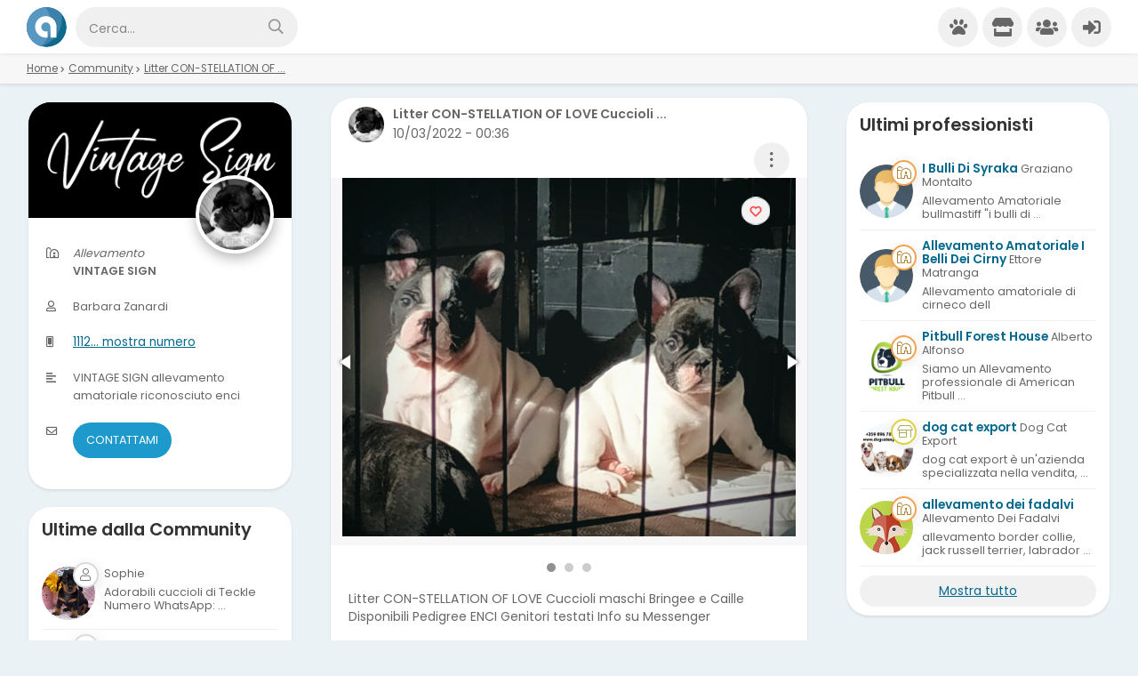

--- FILE ---
content_type: text/html; Charset=UTF-8
request_url: https://www.allevamentipro.it/community/litter-con-stellation-of-lovecuccioli-maschi-bri/137/
body_size: 68849
content:

<!DOCTYPE html><html lang="it-it">

<head>

<meta charset="utf-8"><title>vintage sign  Barbara Zanardi del 10/03/2022</title><meta name="description" content="Litter CON-STELLATION OF LOVE
Cuccioli maschi Bringee e Caille Disponibili
Pedigree ENCI
Genitori testati
Info su Messenger "><meta property="og:site_name" content="AllevamentiPRO Annunci Animali Cuccioli Cani Gatti da Allevamenti"><meta property="og:title" content="vintage sign  Barbara Zanardi del 10/03/2022"><meta property="og:type" content="website"><meta property="og:url" content="https://www.allevamentipro.it/community/post.asp?id=137"><meta property="og:image" content="https://www.allevamentipro.it/public/image/photo_ps/5532/137/LsYDenQbV8rE.jpg"><meta property="og:description" content="Litter CON-STELLATION OF LOVE
Cuccioli maschi Bringee e Caille Disponibili
Pedigree ENCI
Genitori testati
Info su Messenger "><meta name="DC.title" content="vintage sign  Barbara Zanardi del 10/03/2022"><meta name="DC.description" content="Litter CON-STELLATION OF LOVE
Cuccioli maschi Bringee e Caille Disponibili
Pedigree ENCI
Genitori testati
Info su Messenger "><meta name="twitter:card" content="summary"><meta name="twitter:site" content="@AllevamentiPro"><meta name="twitter:title" content="vintage sign  Barbara Zanardi del 10/03/2022"><meta name="twitter:description" content="Litter CON-STELLATION OF LOVE
Cuccioli maschi Bringee e Caille Disponibili
Pedigree ENCI
Genitori testati
Info su Messenger "><meta name="viewport" content="width=device-width, user-scalable=yes, initial-scale=1.0, minimum-scale=1.0, maximum-scale=5.0"><meta name="mobile-web-app-capable" content="yes" /><meta name="apple-touch-fullscreen" content="yes" /><meta name="apple-mobile-web-app-title" content="AllevamentiPRO" /><meta name="apple-mobile-web-app-capable" content="yes" /><meta name="apple-mobile-web-app-status-bar-style" content="default" /><link rel="apple-touch-icon" href="/template/apple/apple-touch-icon.png"><link rel="apple-touch-icon" sizes="76x76" href="/template/apple/apple-touch-icon-76x76.png"><link rel="apple-touch-icon" sizes="120x120" href="/template/apple/apple-touch-icon-120x120.png"><link rel="apple-touch-icon" sizes="152x152" href="/template/apple/apple-touch-icon-152x152.png"><meta name="theme-color" content="#05698e"><link rel="icon" type="image/png" href="/template/ico/favicon.png"><link type="application/rss+xml" rel="alternate" title="Annunci Animali AllevamentiPRO.it" href="https://www.allevamentipro.it/feedrss.xml"><meta name="twitter:image" content="https://www.allevamentipro.it/public/image/photo_ps/5532/137/LsYDenQbV8rE.jpg">

<link rel="stylesheet" href="/template/css/css.css?v=2025.05.29"><link rel="stylesheet" href="/dashboard/include/css/css.css?v=2025.05.29"><link href="https://fonts.googleapis.com/css2?family=Poppins:wght@200;400;600&display=swap" rel="stylesheet"><script src="https://code.jquery.com/jquery-3.6.1.min.js" integrity="sha256-o88AwQnZB+VDvE9tvIXrMQaPlFFSUTR+nldQm1LuPXQ=" crossorigin="anonymous"></script><script src="/include/js/common.js?v=2025.05.29"></script><script src="/include/js/frontend.js?v=2025.05.29"></script>
<script type="application/ld+json">{
  "@context": "https://schema.org", "@type": "WebSite", "name": "AllevamentiPRO", "url": "https://www.allevamentipro.it/",
  "sameAs": ["https://www.facebook.com/allevamentipro/","https://twitter.com/allevamentipro/","https://play.google.com/store/apps/details?id=it.allevamentipro.www.twa"],
  "potentialAction": {"@type": "SearchAction","target": "https://www.allevamentipro.it/?k={k}","query-input": "required name=k"}
}</script>
<link rel="manifest" href="/manifest.json">
<script>
if ('serviceWorker' in navigator) {
  window.addEventListener('load', () => {
    navigator.serviceWorker.register('/sw-workbox.js');
  });
}
//funzioni per la condivisione dei contenuti
$(function(){
  if (navigator.canShare) {
    $("#condividiurl").click(function(){ 
      onShare();
    });
    async function onShare() {
      const title = document.title;
      const url = document.querySelector("link[rel=canonical]")
        ? document.querySelector("link[rel=canonical]").href
        : document.location.href;
      const text = "AllevamentiPRO";
      if (navigator.share) {
        try {
          await navigator
          .share({
            title,
            url,
            text
          })     
        } catch (err) { 
        }
      } else {
      }
    }
  } else {
    $("#condividiurl").hide()
  }
})
</script>

<script async src="https://pagead2.googlesyndication.com/pagead/js/adsbygoogle.js?client=ca-pub-4873653875070868" crossorigin="anonymous"></script>
<meta property="fb:app_id" content="296834345512171">
<script async src="https://www.googletagmanager.com/gtag/js?id=G-QG6H22FTES"></script>
<script>window.dataLayer = window.dataLayer || [];function gtag(){dataLayer.push(arguments);}gtag('js', new Date());gtag('config', 'G-QG6H22FTES');</script>

<script type="text/javascript">
    (function(c,l,a,r,i,t,y){
        c[a]=c[a]||function(){(c[a].q=c[a].q||[]).push(arguments)};
        t=l.createElement(r);t.async=1;t.src="https://www.clarity.ms/tag/"+i;
        y=l.getElementsByTagName(r)[0];y.parentNode.insertBefore(t,y);
    })(window, document, "clarity", "script", "7hj0zdcsy0");
</script>
<link rel="canonical" href="https://www.allevamentipro.it/community/litter-con-stellation-of-lovecuccioli-maschi-bri/137/">
<script>
function ge(id){
    if ($('#ge_'+id).is(":visible") == false) { 
        $('.closeonclick').hide();
        $('#ge_'+id).show();
    }else {
        $('#ge_'+id).hide();
    }
}    
</script>


<link rel="stylesheet" href="/include/js/fotorama/fotorama.css">
<script>
//Check WebP Gallery
$( document ).ready(function() {
    webpIs();
});
</script>
<script src="/include/js/fotorama/fotorama.js"></script>
</head>
<body>
    <div class="StylePagina">
    <div class="Intestazione">
	<div class="logocerca">
		<div id="Avatar" onclick="window.location.href='/'"><img src="/template/logo.svg" alt="AllevamentiPRO"></div>
        <form action="/search/">
            <input id="keysearch" name="k" maxlength="50" placeholder="Cerca..." value="">
            <button class="bntcerca" title="Cerca"><em class="far fa-search"></em></button>
        </form>
    </div>
	<div id="collapse-menu-accedi" style="display:none">
		<div class="mCartHead">
			<span tooltip-title="Annunci"><em class="fas fa-paw intesercenti" onclick="window.location.href='/annunci-animali/'"></em></span>
			<span tooltip-title="Esercenti"><em class="fas fa-store intesercenti" onclick="window.location.href='/esercenti/'"></em></span>
			<span tooltip-title="Community"><em class="fas fa-users intcommunity" onclick="window.location.href='/community/'"></em></span>
			<!-- solo desktop link per il logout -->
    		
				<span tooltip-title="Accedi"><em class="fas fa-sign-in-alt loginintestazione" onclick="window.location.href='/accesso/'"></em></span>
		    	
		</div>
		<div class="mHambHead" onclick="MenOpen()">
			<em class="fas fa-ellipsis-v"></em>
			<span class="badgeMenu" id="badgeMenu" style="display: none;"></span>
		</div>
	</div>
</div>
<div id="cont-menu-accedi">
    <div id="accedi-menu"> 
    	<div id="mTop">
    		<div class="mTopLogo">AllevamentiPRO</div>
    	</div>
    	<div id="mCen">
		    
		        <p class="introaccesso">
	        	<strong>ACCEDI SUBITO</strong><br>
	        	Fai conoscere la tua attivit&agrave;.<br>Pubblica annunci e notizie.<br>
		        <button class="tasti" onclick="window.location.href='/accesso/'">Accedi</button>
		        <button class="tasti" onclick="window.location.href='/accesso/registrazione/'">Iscriviti</button>
		        </p>
		    

		    <hr>
		    <strong>Trova professionisti</strong><br>
	        
	                    <div class="tasti" onclick="window.location.href='/esercenti/allevamento/'">	                        
	                        <a href="/esercenti/allevamento/" title="Allevamento">
	                        	<em class="fas fa-farm"></em><span>Allevamento</span>
	                        </a>
	                    </div>
	                    
	                    <div class="tasti" onclick="window.location.href='/esercenti/store/'">	                        
	                        <a href="/esercenti/store/" title="Store">
	                        	<em class="fas fa-store-alt"></em><span>Store</span>
	                        </a>
	                    </div>
	                    
	                    <div class="tasti" onclick="window.location.href='/esercenti/veterinario/'">	                        
	                        <a href="/esercenti/veterinario/" title="Veterinario">
	                        	<em class="fas fa-clinic-medical"></em><span>Veterinario</span>
	                        </a>
	                    </div>
	                    
	                    <div class="tasti" onclick="window.location.href='/esercenti/pensione/'">	                        
	                        <a href="/esercenti/pensione/" title="Pensione">
	                        	<em class="fas fa-campground"></em><span>Pensione</span>
	                        </a>
	                    </div>
	                    
	                    <div class="tasti" onclick="window.location.href='/esercenti/addestratore/'">	                        
	                        <a href="/esercenti/addestratore/" title="Addestratore">
	                        	<em class="fas fa-dumbbell"></em><span>Addestratore</span>
	                        </a>
	                    </div>
	                    
	                    <div class="tasti" onclick="window.location.href='/esercenti/dog-sitter/'">	                        
	                        <a href="/esercenti/dog-sitter/" title="Dog sitter">
	                        	<em class="fas fa-dog-leashed"></em><span>Dog sitter</span>
	                        </a>
	                    </div>
	                    
	                    <div class="tasti" onclick="window.location.href='/esercenti/asilo/'">	                        
	                        <a href="/esercenti/asilo/" title="Asilo">
	                        	<em class="fas fa-baby-carriage"></em><span>Asilo</span>
	                        </a>
	                    </div>
	                    
	                    <div class="tasti" onclick="window.location.href='/esercenti/educatore/'">	                        
	                        <a href="/esercenti/educatore/" title="Educatore">
	                        	<em class="fas fa-sign-language"></em><span>Educatore</span>
	                        </a>
	                    </div>
	                        

		    <hr>
		    <strong>Notizie</strong><br>
		    <div class="tasti" onclick="window.location.href='/community/'">
		    	<a href="/community/" title="Community, scopri le novit&agrave;"><em class="fas fa-users"></em><span>Community</span></a>
		    </div>	     

		    <hr>
		    <strong>Menu</strong><br>
		    <div id="floatingMenu"></div>
    	</div>
    	<div id="mFot">
    		
    	</div>
    </div>
</div><div id="headsponsor"></div><div id="fb-root"></div>
<script async defer crossorigin="anonymous" src="https://connect.facebook.net/it_IT/sdk.js#xfbml=1&version=v11.0&appId=296834345512171&autoLogAppEvents=1" nonce="g7qoURAA"></script>
    <!-- BREADCRUMBS -->
    <ol id="sei" itemscope itemtype="https://schema.org/BreadcrumbList">
        <li itemprop="itemListElement" itemscope itemtype="https://schema.org/ListItem">
            <a href="/" itemprop="item" title="Home | AllevamentiPRO Annunci Animali Cuccioli Cani Gatti da Allevamenti">Home</a> <em class="fa fa-chevron-right"></em> 
            <meta itemprop="position" content="1">
            <meta itemprop="name" content="Home | AllevamentiPRO Annunci Animali Cuccioli Cani Gatti da Allevamenti">
        </li>
        <li itemprop="itemListElement" itemscope itemtype="https://schema.org/ListItem">
            <a href="/community/" itemprop="item" title="Community | AllevamentiPRO Annunci Animali Cuccioli Cani Gatti da Allevamenti">Community</a> <em class="fa fa-chevron-right"></em> 
            <meta itemprop="position" content="2">
            <meta itemprop="name" content="Community | AllevamentiPRO Annunci Animali Cuccioli Cani Gatti da Allevamenti">
        </li>
        <li itemprop="itemListElement" itemscope itemtype="https://schema.org/ListItem">
            <a href="/community/litter-con-stellation-of-lovecuccioli-maschi-bri/137/" itemprop="item" title="Litter CON-STELLATION OF ... | AllevamentiPRO Annunci Animali Cuccioli Cani Gatti da Allevamenti">Litter CON-STELLATION OF ...</a>
            <meta itemprop="position" content="3">
            <meta itemprop="name" content="Litter CON-STELLATION OF ... | AllevamentiPRO Annunci Animali Cuccioli Cani Gatti da Allevamenti">
        </li>
    </ol>

    <div class="ContenutoPagina">
    	<div class="row1A">
	    	<!-- DATI STRUTTURATI -->
	        <div style="display: none;" itemprop="author" itemscope itemtype="https://schema.org/Person">
				<span itemprop="name">vintage sign </span>
			</div>      
	        <!-- BLOCCO CONTENUTO -->
		    <div class="PostFront" itemscope itemtype="https://schema.org/Article">
		    	
		    	<!-- DATI STRUTTURATI -->
		        <meta itemprop="mainEntityOfPage" content="https://www.allevamentipro.it/community/litter-con-stellation-of-lovecuccioli-maschi-bri/137/">
		        <meta itemprop="url" content="https://www.allevamentipro.it/">
		        <div itemprop="publisher" style="display:none" itemscope itemtype="https://schema.org/Organization">
		            <div itemprop="logo" itemscope itemtype="https://schema.org/ImageObject">
		                <img src="https://www.allevamentipro.it/template/logo.png" alt="AllevamentiPRO | AllevamentiPRO Annunci Animali Cuccioli Cani Gatti da Allevamenti">
		                <meta itemprop="url" content="https://www.allevamentipro.it/template/logo.png">
		            </div>
		            <meta itemprop="name" content="AllevamentiPRO">
		        </div>
                <span itemprop="author" itemtype="https://schema.org/Person" itemscope>
                    <meta itemprop="name" content="Barbara Zanardi" />
                    <span itemprop="url" style="display: none;">/userpage/vintage-sign--0o1jh</span>
                </span>
				<meta itemprop="datePublished dateModified" content="10/03/2022">	
				<meta itemprop="headline" content="Litter CON-STELLATION OF LOVE
Cuccioli ...">

				<!-- POST VISIVO -->
		        <div class="pintestazione"">
		            <div class="pintestazioneuser" style="background-image:url('/public/image/photo_us/5532/69110612.jpg');" onclick="location.href='/userpage/vintage-sign--0o1jh'"></div>
		            <div class="pintestazionetext">
		                <h1>Litter CON-STELLATION OF LOVE
Cuccioli ...</h1><br>
		                <div class="pdata">
		                    10/03/2022&nbsp;-&nbsp;00:36
		                </div>
		            </div>
		            <div class="pcontextmenu" onclick="ge('137');">
		                <em class="far fa-ellipsis-v fa-2x"></em>
		                <blockquote id="ge_137" style="display:none;" class="gestione closeonclick">
		                	
	        				<p><a href="javascript:void(0)" onclick="segnalaContenuto('https://www.allevamentipro.it/community/litter-con-stellation-of-lovecuccioli-maschi-bri/137/')" title="segnala"><em class="far fa-info-circle"></em> Segnala</a></p>
	        				
		                </blockquote>                
		            </div>
		        </div>
		        <div class="pgallery" >

	                <!-- LIKE -->
	                <div class="pgallerylike">
	                    <em onclick="like('0')"><i class="far fa-heart heartbeat likeannuncioOff" id="likeme-137"></i></em>
	                </div>

	                <!-- GALLERY -->	        	
		        	
				        <div class="RamaWebP" data-width="100%" data-ratio="400/300" data-keyboard="true" data-swipe="true" data-loop="true" data-autoplay="false" data-allowfullscreen="false" data-fit="contain">           
			            
			                	<img class="fotoramaWebP" src="/public/image/photo_ps/5532/137/bHjZ8A6kshdg.webp" alt="Litter CON-STELLATION OF LOVE | Foto 1" data-escape="/public/image/photo_ps/5532/137/bHjZ8A6kshdg.jpg" width="600" height="400" loading="lazy" data-alt="Litter CON-STELLATION OF LOVE | Foto 1">
	                	
			                	<img class="fotoramaWebP" src="/public/image/photo_ps/5532/137/iON1lqncD0sK.webp" alt="Litter CON-STELLATION OF LOVE | Foto 2" data-escape="/public/image/photo_ps/5532/137/iON1lqncD0sK.jpg" width="600" height="400" loading="lazy" data-alt="Litter CON-STELLATION OF LOVE | Foto 2">
	                	
			                	<img class="fotoramaWebP" src="/public/image/photo_ps/5532/137/LsYDenQbV8rE.webp" alt="Litter CON-STELLATION OF LOVE | Foto 3" data-escape="/public/image/photo_ps/5532/137/LsYDenQbV8rE.jpg" width="600" height="400" loading="lazy" data-alt="Litter CON-STELLATION OF LOVE | Foto 3">
	                	
		            	</div>
		            
                        <meta itemprop="image" content="/public/image/photo_ps/5532/137/bHjZ8A6kshdg.jpg">
                    
                        <meta itemprop="image" content="/public/image/photo_ps/5532/137/iON1lqncD0sK.jpg">
                    
                        <meta itemprop="image" content="/public/image/photo_ps/5532/137/LsYDenQbV8rE.jpg">
                    
                        <meta itemprop="image" content="">
                    
		        </div>
		        <div class="pdescrizione" itemprop="articleBody">
		            <p>
		                Litter CON-STELLATION OF LOVE
Cuccioli maschi Bringee e Caille Disponibili
Pedigree ENCI
Genitori testati
Info su Messenger <br>
		            </p>
                    <p>
                        <br>
                        <div id="condividiurl" class="condividiurl"><em class="far fa-share-alt"></em> Invia link</div>                       
                        <div class="fb-like" data-href="https://www.allevamentipro.it/community/litter-con-stellation-of-lovecuccioli-maschi-bri/137/" data-width="" data-layout="button_count" data-action="like" data-size="large" data-share="true"></div>
                    </p>	            
		        </div>
                <div class="pcaratteristiche">
                    
<script data-cfasync="false" async src="https://pagead2.googlesyndication.com/pagead/js/adsbygoogle.js?client=ca-pub-4873653875070868" crossorigin="anonymous"></script>
<ins class="adsbygoogle" style="display:block" data-ad-client="ca-pub-4873653875070868" data-ad-slot="2722408860" data-ad-format="auto" data-full-width-responsive="true"></ins>
<script>(adsbygoogle = window.adsbygoogle || []).push({});</script>    

                </div>
                <div class="modulouser">            
                    <div style="background-image:url('/public/image/photo_us/5532/copertina/1646868130.webp'), url('/public/image/photo_us/5532/copertina/1646868130.png');" class="dashcop">
                        <div style="background-image:url('/public/image/photo_us/5532/69110612.jpg');" class="dashuser" onclick="window.location.href='/userpage/vintage-sign--0o1jh'">
                                    
                        </div>    
                    </div>

                    
                    <div class="dashcaratteristiche">
                        <div class="pcar0">
                            <div class="pcar1"><em class="far fa-farm"></em></div>
                            <div class="pcar2">
                                <em>Allevamento</em><br>
                                <strong style="text-transform: uppercase;">vintage sign </strong>
                            </div>
                        </div>
                    </div>               
                    
                    <div class="dashcaratteristiche">
                        <div class="pcar0">
                            <div class="pcar1"><em class="far fa-user"></em></div>
                            <div class="pcar2">
                                Barbara Zanardi
                            </div>
                        </div>
                    </div>               

                    
                    <div class="dashcaratteristiche">
                        <div class="pcar0">
                            <div class="pcar1"><em class="far fa-mobile-android-alt"></em></div>
                            <div class="pcar2">

                                <div class="tagphone" id="encodecelOn">
                                    <span id="decodecel">
                                        <a href="javascript:void(0)" onclick="ShowPhoneNumber('encodecel','decodecel','137','2')">1112... mostra numero</a>
                                    </span>
                                </div>
                                <input type="hidden" name="encodecel" id="encodecel" value="bbbcccdddda">

                            </div>
                        </div>
                    </div>
                    
                    <div class="dashcaratteristiche">
                        <div class="pcar0">
                            <div class="pcar1"><em class="fas fa-align-left"></em></div>
                            <div class="pcar2 descorp">
                                VINTAGE SIGN allevamento amatoriale riconosciuto enci <br>
                            </div>
                        </div>
                    </div>
                    <div class="dashcaratteristiche" id="bntrichiesta">
                        <div class="pcar0">
                            <div class="pcar1"><em class="far fa-envelope"></em></div>
                            <div class="pcar2">

                                                    
                                    <button onclick="scrollToElement(FormRichiesta);">Contattami</button>
                                

                            </div>
                        </div>
                    </div>
                    
                </div>

		        <div class="pfooter">
		            
		            <div class="pposition">
		                
		            </div>
		            <div class="opzioni">
		                
		            </div>	       
		        </div>

		    </div>

                <!-- form di contatto -->
                
<script>
function ValidaCampiForm(form) {
    var nome = form.nome.value;
    var email = form.email.value;
    var emailRegex = /^[\w-\.]+@([\w-]+\.)+[\w-]{2,10}$/;
    var mess = form.mess.value;
    var privacy = form.privacy.checked;
    var creadash = form.creadash.checked;    
    if(nome == "") {inlineMsg('nome','inserisci il tuo nome',2);return false;grecaptcha.reset();}
    if(email == "") {inlineMsg('email','inserisci indirizzo e-mail',2);return false;grecaptcha.reset();}
    if(!email.match(emailRegex)) {inlineMsg('email','formato e-mail errato',2);return false;grecaptcha.reset();}
    if(mess == "") {$('#mess').val('Ciao sono interessato al tuo annuncio!')}
    if(grecaptcha.getResponse(gcaptcha) == ""){inlineMsg('securityCode','esegui il controllo',2);return false;}
    if(privacy == false) {inlineMsg('privacy','devi accettare termini d\'uso e privacy',2);return false;grecaptcha.reset();}      
    if(creadash == false) {inlineMsg('creadash','necessario',2);return false;grecaptcha.reset();}      
    return true;
}
</script>

<script>
//passaggio dei dati in post con codifica dei dati immessi
function invia_richiesta(){  
    ValidaCampiForm(richiesta);
    var aid             = $("#aid").val();
    var uid             = $("#uid").val();
    var tip             = $("#tip").val();
    var nome            = $("#nome").val();
    var email           = $("#email").val();
    var cel             = $("#cel").val();
    var mess            = $("#mess").val();
    var response        = $("#g-recaptcha-response").val();
    //eseguo solo dopo la validazione
    if(ValidaCampiForm(richiesta)==true){
        attesaInvio()
        $.ajax({ 
            type: "POST", 
            url: "/include/richieste/update_richiesta.asp", 
            data: "aid="+encodeURIComponent(aid)+"&uid="+encodeURIComponent(uid)+"&tip="+encodeURIComponent(tip)+"&nome="+encodeURIComponent(nome)+"&email="+encodeURIComponent(email)+"&cel="+encodeURIComponent(cel)+"&mess="+encodeURIComponent(mess)+"&response="+encodeURIComponent(response),        
            dataType: "html",
            success : function (data) {
                $("#div_check_richiesta").show();
                $("#div_check_richiesta").html(data);
                $("#attesaInvio").remove();
        } }); 
    };
}
//chiusura del box della richiesta
function chiudi_richiesta(){
    $('#FormRichiesta').hide();
    $('#div_check_richiesta').hide();
}
//aggiornamento stato della richiesta
function update_richiesta(c){
    $.ajax({ 
        type: "POST", 
        url: "/include/richieste/stato_richiesta.asp", 
        data: "c="+encodeURIComponent(c),        
        dataType: "html",
        success : function (data) {
            //console.log('Richiesta aggiornata')
    } }); 
}

//grafica attesa completamento processo
function attesaInvio(){
    $('#FRichiesta').append("<div id=\"attesaInvio\" style=\"position:absolute;background-color: #ffffccd9;width: 100%;height: 100%;top: 0;left: 0;z-index:2;border-radius: 25px;-moz-border-radius: 25px;-webkit-border-radius: 25px;\"><div style=\"width: 200px;text-align: center;height: 100px;left: 50%;margin-left: -100px;position: absolute;top: 50%;margin-top: -50px;\"><i class=\"fa fa-cog fa-spin fa-3x\" style=\"color: #4a90e2;\"></i><br><h3>invio in corso...</h3></div></div>")    
    setTimeout(function(){
        scrollToElement("#attesaInvio");    
    }, 500);
}
</script>

<div class="boxed" id="FormRichiesta" style="display:none">
    <div class="boxedhead">
        <span>Entra in contatto</span>
        <em class="fa fa-times-circle-o fa-2x close" onclick="chiudi_richiesta();$('#bntrichiesta').fadeIn()"></em>
    </div>
    
        <div id="FRichiesta" class="boxedcontent">
            <form method="post" action="/include/richieste/update_richiesta.asp" name="richiesta">
                <input type="hidden" name="UID" id="uid" value="NTUzMg">
                <input type="hidden" name="AID" id="aid" value="137">
                <input type="hidden" name="TIP" id="tip" value="2">
                <div><textarea placeholder="Messaggio" name="mess" id="mess">Ciao, </textarea></div>

                <div >
                    <input placeholder="il tuo nome*" type="text" name="nome" id="nome" value="">
                </div>
                <div >
                    <input placeholder="latua@email*" type="text" name="email" id="email" value="" onkeyup="valid(this,'nospace')">
                </div>
                <div >
                    <input placeholder="Cellulare" type="text" name="cel" id="cel" value="" onkeyup="valid(this,'notnumbers')">
                </div>
                
                <div style="clear: both;">
                    <input id="privacy" type="checkbox" name="privacy" value="true"> <label for="privacy">Accetto i <a href="/page/panoramica/termini-duso/" target="_blank" rel="nofollow" title="termini d'uso del servizio">termini d'uso</a> e <a href="/page/panoramica/privacy/" target="_blank" title="Informativa sul trattamento dei dati personali" rel="nofollow">privacy</a>*</label>
                </div>
                <div style="clear: both;">
                    <input id="creadash" type="checkbox" name="creadash" value="true"> <label for="creadash">Crea un account per rispondere in chat*</label>
                </div>
                
	    <script>      
	      var onloadCallback = function() {
	        gcaptcha = grecaptcha.render('securityCode', {
	          'sitekey' : '6LdJ7wYTAAAAAJFiSFxLohWic3xnfDLcGiZTnbYj'
	        });
	      };
	    </script>
		<div style="clear: both;overflow: hidden;"><div id="securityCode"></div></div>
	    <script src="https://www.google.com/recaptcha/api.js?onload=onloadCallback&amp;render=explicit" async defer></script>
		
            </form>
        </div>
        <!-- fuori dal form altrimenti ajax non esegue correttamente -->
        <div class="boxedaction">
            <button onclick="invia_richiesta();"><i class="far fa-envelope"></i> Invia il messaggio</button>
        </div>
    
</div>

<!--esito del form restituito async | Uso la classe per riposizionarmi -->
<div id="div_check_richiesta" class="EsitoRichiesta"></div>
	    </div>

        <div class="row2A">
        	<div id="boxutenteside" class="boxutenteside"><!-- riposizionamento utente --></div>
            <div class="boxedlist">
    <div class="boxedheadlist"><span>Ultime dalla Community</span></div>
    <div class="boxedcontentlist">
          
                <div class="boxedlistrow" itemscope itemtype="https://schema.org/Article">

                    <!-- DATI STRUTTURATI -->
                    <meta itemprop="mainEntityOfPage" content="https://www.allevamentipro.it/community/adorabili-cuccioli-di-tecklenumero-whatsapp-/491/">
                    <meta itemprop="url" content="https://www.allevamentipro.it/community/adorabili-cuccioli-di-tecklenumero-whatsapp-/491/">
                    <div itemprop="publisher" style="display:none" itemscope itemtype="https://schema.org/Organization">
                        <div itemprop="logo" itemscope itemtype="https://schema.org/ImageObject">
                            <img src="https://www.allevamentipro.it/template/logo.png" alt="AllevamentiPRO | AllevamentiPRO Annunci Animali Cuccioli Cani Gatti da Allevamenti">
                            <meta itemprop="url" content="https://www.allevamentipro.it/template/logo.png">
                        </div>
                        <meta itemprop="name" content="AllevamentiPRO">
                    </div>
                    <span itemprop="author" itemtype="https://schema.org/Person" itemscope>
                        <meta itemprop="name" content="Sophie" />
                        <meta itemprop="url" content="/community/adorabili-cuccioli-di-tecklenumero-whatsapp-/491/" />                            
                    </span>
                    <meta itemprop="datePublished dateModified" content="11/01/2026">  
                    <meta itemprop="headline" content="Adorabili cuccioli di Teckle

Numero ...">
                    <meta itemprop="image" content="https://www.allevamentipro.it/public/image/photo_ps/6478/491/zsaEqJYALRn6.jpeg">
                    
                    <div class="aimg" style="background-image:url('/public/image/photo_ps/6478/491/mid_zsaEqJYALRn6.webp'), url('/public/image/photo_ps/6478/491/mid_zsaEqJYALRn6.jpeg');" onclick="window.location.href='/community/adorabili-cuccioli-di-tecklenumero-whatsapp-/491/'" title=" (Privato)"><em class="far fa-user"></em></div>

                    <div class="atitle" itemprop="articleBody">
                        <a href="/community/adorabili-cuccioli-di-tecklenumero-whatsapp-/491/" title="Adorabili cuccioli di Teckle

Numero WhatsApp: +31 6 877 322 95
Abbiamo cuccioli FCI maschi e femmine pronti per essere affidati a qualsiasi famiglia amorevole e premurosa. Sono vaccinati, svermina"><strong></strong></a> Sophie
                        <p>Adorabili cuccioli di Teckle

Numero WhatsApp: ...</p>
                    </div>

                </div>
              
                <div class="boxedlistrow" itemscope itemtype="https://schema.org/Article">

                    <!-- DATI STRUTTURATI -->
                    <meta itemprop="mainEntityOfPage" content="https://www.allevamentipro.it/community/cuccioli-di-bovaro-del-bernese-registratinumero/490/">
                    <meta itemprop="url" content="https://www.allevamentipro.it/community/cuccioli-di-bovaro-del-bernese-registratinumero/490/">
                    <div itemprop="publisher" style="display:none" itemscope itemtype="https://schema.org/Organization">
                        <div itemprop="logo" itemscope itemtype="https://schema.org/ImageObject">
                            <img src="https://www.allevamentipro.it/template/logo.png" alt="AllevamentiPRO | AllevamentiPRO Annunci Animali Cuccioli Cani Gatti da Allevamenti">
                            <meta itemprop="url" content="https://www.allevamentipro.it/template/logo.png">
                        </div>
                        <meta itemprop="name" content="AllevamentiPRO">
                    </div>
                    <span itemprop="author" itemtype="https://schema.org/Person" itemscope>
                        <meta itemprop="name" content="Sophie" />
                        <meta itemprop="url" content="/community/cuccioli-di-bovaro-del-bernese-registratinumero/490/" />                            
                    </span>
                    <meta itemprop="datePublished dateModified" content="11/01/2026">  
                    <meta itemprop="headline" content="Cuccioli di Bovaro del Bernese ...">
                    <meta itemprop="image" content="https://www.allevamentipro.it/public/image/photo_ps/6478/490/HYdOqWoh1Zp4.jpeg">
                    
                    <div class="aimg" style="background-image:url('/public/image/photo_ps/6478/490/mid_HYdOqWoh1Zp4.webp'), url('/public/image/photo_ps/6478/490/mid_HYdOqWoh1Zp4.jpeg');" onclick="window.location.href='/community/cuccioli-di-bovaro-del-bernese-registratinumero/490/'" title=" (Privato)"><em class="far fa-user"></em></div>

                    <div class="atitle" itemprop="articleBody">
                        <a href="/community/cuccioli-di-bovaro-del-bernese-registratinumero/490/" title="Cuccioli di Bovaro del Bernese registrati,
Numero WhatsApp: +31 6 877 322 95. Maschi e femmine. Vaccinazioni aggiornate, addestrati alla gabbia e al tappetino assorbente. Sanissimi, belli e giocherel"><strong></strong></a> Sophie
                        <p>Cuccioli di Bovaro del Bernese ...</p>
                    </div>

                </div>
              
                <div class="boxedlistrow" itemscope itemtype="https://schema.org/Article">

                    <!-- DATI STRUTTURATI -->
                    <meta itemprop="mainEntityOfPage" content="https://www.allevamentipro.it/community/cuccioli-di-dobermann-kc-reg-in-venditanumero-wh/489/">
                    <meta itemprop="url" content="https://www.allevamentipro.it/community/cuccioli-di-dobermann-kc-reg-in-venditanumero-wh/489/">
                    <div itemprop="publisher" style="display:none" itemscope itemtype="https://schema.org/Organization">
                        <div itemprop="logo" itemscope itemtype="https://schema.org/ImageObject">
                            <img src="https://www.allevamentipro.it/template/logo.png" alt="AllevamentiPRO | AllevamentiPRO Annunci Animali Cuccioli Cani Gatti da Allevamenti">
                            <meta itemprop="url" content="https://www.allevamentipro.it/template/logo.png">
                        </div>
                        <meta itemprop="name" content="AllevamentiPRO">
                    </div>
                    <span itemprop="author" itemtype="https://schema.org/Person" itemscope>
                        <meta itemprop="name" content="Sophie" />
                        <meta itemprop="url" content="/community/cuccioli-di-dobermann-kc-reg-in-venditanumero-wh/489/" />                            
                    </span>
                    <meta itemprop="datePublished dateModified" content="11/01/2026">  
                    <meta itemprop="headline" content="Cuccioli di Dobermann KC Reg in ...">
                    <meta itemprop="image" content="https://www.allevamentipro.it/public/image/photo_ps/nopic.png">
                    
                    <div class="aimg" style="background-image:url('/public/image/photo_ps/nopic.webp'), url('/public/image/photo_ps/nopic.png');" onclick="window.location.href='/community/cuccioli-di-dobermann-kc-reg-in-venditanumero-wh/489/'" title=" (Privato)"><em class="far fa-user"></em></div>

                    <div class="atitle" itemprop="articleBody">
                        <a href="/community/cuccioli-di-dobermann-kc-reg-in-venditanumero-wh/489/" title="Cuccioli di Dobermann KC Reg in vendita
Numero WhatsApp: +31 6 877 322 95 Abbiamo sette cuccioli di Dobermann, quattro maschi e tre femmine, in cerca di una nuova casa. Una femmina è riservata, solo "><strong></strong></a> Sophie
                        <p>Cuccioli di Dobermann KC Reg in vendita
Numero ...</p>
                    </div>

                </div>
              
                <div class="boxedlistrow" itemscope itemtype="https://schema.org/Article">

                    <!-- DATI STRUTTURATI -->
                    <meta itemprop="mainEntityOfPage" content="https://www.allevamentipro.it/community/cuccioli-di-bull-terriernumero-whatsapp-31-6-8/488/">
                    <meta itemprop="url" content="https://www.allevamentipro.it/community/cuccioli-di-bull-terriernumero-whatsapp-31-6-8/488/">
                    <div itemprop="publisher" style="display:none" itemscope itemtype="https://schema.org/Organization">
                        <div itemprop="logo" itemscope itemtype="https://schema.org/ImageObject">
                            <img src="https://www.allevamentipro.it/template/logo.png" alt="AllevamentiPRO | AllevamentiPRO Annunci Animali Cuccioli Cani Gatti da Allevamenti">
                            <meta itemprop="url" content="https://www.allevamentipro.it/template/logo.png">
                        </div>
                        <meta itemprop="name" content="AllevamentiPRO">
                    </div>
                    <span itemprop="author" itemtype="https://schema.org/Person" itemscope>
                        <meta itemprop="name" content="Sophie" />
                        <meta itemprop="url" content="/community/cuccioli-di-bull-terriernumero-whatsapp-31-6-8/488/" />                            
                    </span>
                    <meta itemprop="datePublished dateModified" content="11/01/2026">  
                    <meta itemprop="headline" content="Cuccioli di Bull Terrier
Numero ...">
                    <meta itemprop="image" content="https://www.allevamentipro.it/public/image/photo_ps/6478/488/WLuG4a_6Egew.jpg">
                    
                    <div class="aimg" style="background-image:url('/public/image/photo_ps/6478/488/mid_WLuG4a_6Egew.webp'), url('/public/image/photo_ps/6478/488/mid_WLuG4a_6Egew.jpg');" onclick="window.location.href='/community/cuccioli-di-bull-terriernumero-whatsapp-31-6-8/488/'" title=" (Privato)"><em class="far fa-user"></em></div>

                    <div class="atitle" itemprop="articleBody">
                        <a href="/community/cuccioli-di-bull-terriernumero-whatsapp-31-6-8/488/" title="Cuccioli di Bull Terrier
Numero WhatsApp: +31 6 877 322 95. Tutti i nostri cuccioli di Bull Terrier sono vaccinati, sverminati, microchippati e hanno un passaporto europeo. Con ogni cucciolo di Bull "><strong></strong></a> Sophie
                        <p>Cuccioli di Bull Terrier
Numero WhatsApp: +31 6 ...</p>
                    </div>

                </div>
              
                <div class="boxedlistrow" itemscope itemtype="https://schema.org/Article">

                    <!-- DATI STRUTTURATI -->
                    <meta itemprop="mainEntityOfPage" content="https://www.allevamentipro.it/community/cuccioli-di-samoiedo-super-carininumero-whatsa/487/">
                    <meta itemprop="url" content="https://www.allevamentipro.it/community/cuccioli-di-samoiedo-super-carininumero-whatsa/487/">
                    <div itemprop="publisher" style="display:none" itemscope itemtype="https://schema.org/Organization">
                        <div itemprop="logo" itemscope itemtype="https://schema.org/ImageObject">
                            <img src="https://www.allevamentipro.it/template/logo.png" alt="AllevamentiPRO | AllevamentiPRO Annunci Animali Cuccioli Cani Gatti da Allevamenti">
                            <meta itemprop="url" content="https://www.allevamentipro.it/template/logo.png">
                        </div>
                        <meta itemprop="name" content="AllevamentiPRO">
                    </div>
                    <span itemprop="author" itemtype="https://schema.org/Person" itemscope>
                        <meta itemprop="name" content="Sophie" />
                        <meta itemprop="url" content="/community/cuccioli-di-samoiedo-super-carininumero-whatsa/487/" />                            
                    </span>
                    <meta itemprop="datePublished dateModified" content="11/01/2026">  
                    <meta itemprop="headline" content="Cuccioli di Samoiedo super ...">
                    <meta itemprop="image" content="https://www.allevamentipro.it/public/image/photo_ps/6478/487/Xj9DrP1dm2EB.jpeg">
                    
                    <div class="aimg" style="background-image:url('/public/image/photo_ps/6478/487/mid_Xj9DrP1dm2EB.webp'), url('/public/image/photo_ps/6478/487/mid_Xj9DrP1dm2EB.jpeg');" onclick="window.location.href='/community/cuccioli-di-samoiedo-super-carininumero-whatsa/487/'" title=" (Privato)"><em class="far fa-user"></em></div>

                    <div class="atitle" itemprop="articleBody">
                        <a href="/community/cuccioli-di-samoiedo-super-carininumero-whatsa/487/" title="Cuccioli di Samoiedo super carini

Numero WhatsApp: +31 6 877 322 95. Cuccioli di Samoiedo super carini. Così gentili e affettuosi. Ne ho ancora due. Questa è una razza perfetta per famiglie con bam"><strong></strong></a> Sophie
                        <p>Cuccioli di Samoiedo super carini

Numero ...</p>
                    </div>

                </div>
            
            <div class="more">
                <a href="/community/" title="Community AllevamentiPRO">Mostra tutto</a>
            </div>
        
    </div>
</div>
<script type="application/ld+json">{ "@context":"https://schema.org","@type":"ItemListPost","itemListPostElement":[{"@type":"ListItem", "position":1,"url":"https://www.allevamentipro.it//community/adorabili-cuccioli-di-tecklenumero-whatsapp-/491/"},{"@type":"ListItem", "position":2,"url":"https://www.allevamentipro.it//community/cuccioli-di-bovaro-del-bernese-registratinumero/490/"},{"@type":"ListItem", "position":3,"url":"https://www.allevamentipro.it//community/cuccioli-di-dobermann-kc-reg-in-venditanumero-wh/489/"},{"@type":"ListItem", "position":4,"url":"https://www.allevamentipro.it//community/cuccioli-di-bull-terriernumero-whatsapp-31-6-8/488/"},{"@type":"ListItem", "position":5,"url":"https://www.allevamentipro.it//community/cuccioli-di-samoiedo-super-carininumero-whatsa/487/"}]}</script>            
        </div>
        <div class="row3A">
            <div class="boxedlist">
    <div class="boxedheadlist"><span>Ultimi professionisti</span></div>
    <div class="boxedcontentlist">
          
                <div class="boxedlistrow" itemscope itemtype="https://schema.org/Article">

                    <!-- DATI STRUTTURATI -->
                    <meta itemprop="mainEntityOfPage" content="https://www.allevamentipro.it/userpage/i-bulli-di-syraka-5h28m/contatti/">
                    <meta itemprop="url" content="https://www.allevamentipro.it/userpage/i-bulli-di-syraka-5h28m/contatti/">
                    <div itemprop="publisher" style="display:none" itemscope itemtype="https://schema.org/Organization">
                        <div itemprop="logo" itemscope itemtype="https://schema.org/ImageObject">
                            <img src="https://www.allevamentipro.it/template/logo.png" alt="AllevamentiPRO | AllevamentiPRO Annunci Animali Cuccioli Cani Gatti da Allevamenti">
                            <meta itemprop="url" content="https://www.allevamentipro.it/template/logo.png">
                        </div>
                        <meta itemprop="name" content="AllevamentiPRO">
                    </div>
                    <span itemprop="author" itemtype="https://schema.org/Person" itemscope>
                        <meta itemprop="name" content="I Bulli Di Syraka |Graziano  Montalto" />
                        <meta itemprop="url" content="/userpage/i-bulli-di-syraka-5h28m/contatti/" />                            
                    </span>
                    <meta itemprop="datePublished dateModified" content="05/10/2021">  
                    <meta itemprop="headline" content="Allevamento Amatoriale bullmastiff      ...">
                    <meta itemprop="image" content="https://www.allevamentipro.it/public/image/photo_us/nopic.png">

                    <div class="aimg" style="background-image:url('/public/image/photo_us/nopic.webp'), url('/public/image/photo_us/nopic.png');" onclick="window.location.href='/userpage/i-bulli-di-syraka-5h28m/contatti/'" title="I Bulli Di Syraka (Allevamento)"><em class="far fa-farm"></em></div>

                    <div class="atitle" itemprop="articleBody">
                        <a href="/userpage/i-bulli-di-syraka-5h28m/contatti/" title="Allevamento Amatoriale bullmastiff       &quot;i bulli di syraka&quot;
"><strong>I Bulli Di Syraka</strong></a> Graziano  Montalto
                        <p>Allevamento Amatoriale bullmastiff       &quot;i bulli di ...</p>
                    </div>

                </div>
              
                <div class="boxedlistrow" itemscope itemtype="https://schema.org/Article">

                    <!-- DATI STRUTTURATI -->
                    <meta itemprop="mainEntityOfPage" content="https://www.allevamentipro.it/userpage/allevamento-amatoriale-i-belli-dei-cirny-pwgpx/contatti/">
                    <meta itemprop="url" content="https://www.allevamentipro.it/userpage/allevamento-amatoriale-i-belli-dei-cirny-pwgpx/contatti/">
                    <div itemprop="publisher" style="display:none" itemscope itemtype="https://schema.org/Organization">
                        <div itemprop="logo" itemscope itemtype="https://schema.org/ImageObject">
                            <img src="https://www.allevamentipro.it/template/logo.png" alt="AllevamentiPRO | AllevamentiPRO Annunci Animali Cuccioli Cani Gatti da Allevamenti">
                            <meta itemprop="url" content="https://www.allevamentipro.it/template/logo.png">
                        </div>
                        <meta itemprop="name" content="AllevamentiPRO">
                    </div>
                    <span itemprop="author" itemtype="https://schema.org/Person" itemscope>
                        <meta itemprop="name" content="Allevamento Amatoriale I Belli Dei Cirny |Ettore Matranga" />
                        <meta itemprop="url" content="/userpage/allevamento-amatoriale-i-belli-dei-cirny-pwgpx/contatti/" />                            
                    </span>
                    <meta itemprop="datePublished dateModified" content="05/10/2021">  
                    <meta itemprop="headline" content="Allevamento amatoriale di cirneco dell">
                    <meta itemprop="image" content="https://www.allevamentipro.it/public/image/photo_us/nopic.png">

                    <div class="aimg" style="background-image:url('/public/image/photo_us/nopic.webp'), url('/public/image/photo_us/nopic.png');" onclick="window.location.href='/userpage/allevamento-amatoriale-i-belli-dei-cirny-pwgpx/contatti/'" title="Allevamento Amatoriale I Belli Dei Cirny (Allevamento)"><em class="far fa-farm"></em></div>

                    <div class="atitle" itemprop="articleBody">
                        <a href="/userpage/allevamento-amatoriale-i-belli-dei-cirny-pwgpx/contatti/" title="Allevamento amatoriale di cirneco dell"><strong>Allevamento Amatoriale I Belli Dei Cirny</strong></a> Ettore Matranga
                        <p>Allevamento amatoriale di cirneco dell</p>
                    </div>

                </div>
              
                <div class="boxedlistrow" itemscope itemtype="https://schema.org/Article">

                    <!-- DATI STRUTTURATI -->
                    <meta itemprop="mainEntityOfPage" content="https://www.allevamentipro.it/userpage/pitbull-forest-house-ke9ac/contatti/">
                    <meta itemprop="url" content="https://www.allevamentipro.it/userpage/pitbull-forest-house-ke9ac/contatti/">
                    <div itemprop="publisher" style="display:none" itemscope itemtype="https://schema.org/Organization">
                        <div itemprop="logo" itemscope itemtype="https://schema.org/ImageObject">
                            <img src="https://www.allevamentipro.it/template/logo.png" alt="AllevamentiPRO | AllevamentiPRO Annunci Animali Cuccioli Cani Gatti da Allevamenti">
                            <meta itemprop="url" content="https://www.allevamentipro.it/template/logo.png">
                        </div>
                        <meta itemprop="name" content="AllevamentiPRO">
                    </div>
                    <span itemprop="author" itemtype="https://schema.org/Person" itemscope>
                        <meta itemprop="name" content="Pitbull Forest House |Alberto  Alfonso" />
                        <meta itemprop="url" content="/userpage/pitbull-forest-house-ke9ac/contatti/" />                            
                    </span>
                    <meta itemprop="datePublished dateModified" content="05/10/2021">  
                    <meta itemprop="headline" content="Siamo un Allevamento professionale di ...">
                    <meta itemprop="image" content="https://www.allevamentipro.it/public/image/photo_us/2905/40354902.jpg">

                    <div class="aimg" style="background-image:url('/public/image/photo_us/2905/40354902.jpg');" onclick="window.location.href='/userpage/pitbull-forest-house-ke9ac/contatti/'" title="Pitbull Forest House (Allevamento)"><em class="far fa-farm"></em></div>

                    <div class="atitle" itemprop="articleBody">
                        <a href="/userpage/pitbull-forest-house-ke9ac/contatti/" title="Siamo un Allevamento professionale di American Pitbull Terrier; Selezioniamo esemplari in standard U"><strong>Pitbull Forest House</strong></a> Alberto  Alfonso
                        <p>Siamo un Allevamento professionale di American Pitbull ...</p>
                    </div>

                </div>
              
                <div class="boxedlistrow" itemscope itemtype="https://schema.org/Article">

                    <!-- DATI STRUTTURATI -->
                    <meta itemprop="mainEntityOfPage" content="https://www.allevamentipro.it/userpage/dogcatexport/contatti/">
                    <meta itemprop="url" content="https://www.allevamentipro.it/userpage/dogcatexport/contatti/">
                    <div itemprop="publisher" style="display:none" itemscope itemtype="https://schema.org/Organization">
                        <div itemprop="logo" itemscope itemtype="https://schema.org/ImageObject">
                            <img src="https://www.allevamentipro.it/template/logo.png" alt="AllevamentiPRO | AllevamentiPRO Annunci Animali Cuccioli Cani Gatti da Allevamenti">
                            <meta itemprop="url" content="https://www.allevamentipro.it/template/logo.png">
                        </div>
                        <meta itemprop="name" content="AllevamentiPRO">
                    </div>
                    <span itemprop="author" itemtype="https://schema.org/Person" itemscope>
                        <meta itemprop="name" content="dog cat export |Dog Cat Export" />
                        <meta itemprop="url" content="/userpage/dogcatexport/contatti/" />                            
                    </span>
                    <meta itemprop="datePublished dateModified" content="13/07/2021">  
                    <meta itemprop="headline" content="dog cat export è un'azienda ...">
                    <meta itemprop="image" content="https://www.allevamentipro.it/public/image/photo_us/50/1626138838.png">

                    <div class="aimg" style="background-image:url('/public/image/photo_us/50/1626138838.webp'), url('/public/image/photo_us/50/1626138838.png');" onclick="window.location.href='/userpage/dogcatexport/contatti/'" title="dog cat export (Store)"><em class="far fa-store-alt"></em></div>

                    <div class="atitle" itemprop="articleBody">
                        <a href="/userpage/dogcatexport/contatti/" title="dog cat export è un'azienda specializzata nella vendita, importazione ed esportazione di cuccioli"><strong>dog cat export</strong></a> Dog Cat Export
                        <p>dog cat export è un'azienda specializzata nella vendita, ...</p>
                    </div>

                </div>
              
                <div class="boxedlistrow" itemscope itemtype="https://schema.org/Article">

                    <!-- DATI STRUTTURATI -->
                    <meta itemprop="mainEntityOfPage" content="https://www.allevamentipro.it/userpage/allevamento-dei-fadalvi-xfsa4/contatti/">
                    <meta itemprop="url" content="https://www.allevamentipro.it/userpage/allevamento-dei-fadalvi-xfsa4/contatti/">
                    <div itemprop="publisher" style="display:none" itemscope itemtype="https://schema.org/Organization">
                        <div itemprop="logo" itemscope itemtype="https://schema.org/ImageObject">
                            <img src="https://www.allevamentipro.it/template/logo.png" alt="AllevamentiPRO | AllevamentiPRO Annunci Animali Cuccioli Cani Gatti da Allevamenti">
                            <meta itemprop="url" content="https://www.allevamentipro.it/template/logo.png">
                        </div>
                        <meta itemprop="name" content="AllevamentiPRO">
                    </div>
                    <span itemprop="author" itemtype="https://schema.org/Person" itemscope>
                        <meta itemprop="name" content="allevamento dei fadalvi |Allevamento Dei Fadalvi" />
                        <meta itemprop="url" content="/userpage/allevamento-dei-fadalvi-xfsa4/contatti/" />                            
                    </span>
                    <meta itemprop="datePublished dateModified" content="19/08/2021">  
                    <meta itemprop="headline" content="allevamento border collie, jack russell ...">
                    <meta itemprop="image" content="https://www.allevamentipro.it/public/image/photo_us/241/4.png">

                    <div class="aimg" style="background-image:url('/public/image/photo_us/241/4.png');" onclick="window.location.href='/userpage/allevamento-dei-fadalvi-xfsa4/contatti/'" title="allevamento dei fadalvi (Allevamento)"><em class="far fa-farm"></em></div>

                    <div class="atitle" itemprop="articleBody">
                        <a href="/userpage/allevamento-dei-fadalvi-xfsa4/contatti/" title="allevamento border collie, jack russell 
terrier, labrador retriever, pastore 
tedesco"><strong>allevamento dei fadalvi</strong></a> Allevamento Dei Fadalvi
                        <p>allevamento border collie, jack russell 
terrier, labrador ...</p>
                    </div>

                </div>
            
            <div class="more">
                <a href="/esercenti/" title="Allevatori e professionisti del settore su AllevamentiPRO">Mostra tutto</a>
            </div>
        
    </div>
</div>
<script type="application/ld+json">{ "@context":"https://schema.org","@type":"ItemListEsercenti","itemListEsercentiElement":[{"@type":"ListItem", "position":1,"url":"https://www.allevamentipro.it//userpage/i-bulli-di-syraka-5h28m/contatti/"},{"@type":"ListItem", "position":2,"url":"https://www.allevamentipro.it//userpage/allevamento-amatoriale-i-belli-dei-cirny-pwgpx/contatti/"},{"@type":"ListItem", "position":3,"url":"https://www.allevamentipro.it//userpage/pitbull-forest-house-ke9ac/contatti/"},{"@type":"ListItem", "position":4,"url":"https://www.allevamentipro.it//userpage/dogcatexport/contatti/"},{"@type":"ListItem", "position":5,"url":"https://www.allevamentipro.it//userpage/allevamento-dei-fadalvi-xfsa4/contatti/"}]}</script>
        </div>

    </div>
	<div class="Footer">
    <div class="MenuFooterElements">
        <div id="contenitorepage-foot-menu" class="menuhide">
            <div id="foot-menu"> 
                <ul id="JQMenu">
        
                <li style='display:none' id="0" onclick="location.href='/'">
                    <a href="/"  title="Home | Sito allevamenti cani di razza e gatti | AllevamentiPRO"><span data-hover="Home">Home</span></a>
                      
                </li>
            
                <li id="1" onclick="location.href='/page/panoramica/'">
                    <a href="/page/panoramica/"  title="Panoramica | Come si usa [OrganizationName] il sito di Allevamenti"><span data-hover="Panoramica">Panoramica</span></a>
                    <ul>
                        <li onclick="location.href='/page/panoramica/privacy/'">
                            <a href="/page/panoramica/privacy/"  title="Privacy policy | [OrganizationName] trattamento dei dati personali privacy">Privacy policy</a>
                        </li>
                    
                        <li onclick="location.href='/page/panoramica/termini-duso/'">
                            <a href="/page/panoramica/termini-duso/"  title="Termini d'uso | Termini d'uso [OrganizationName] annunci animali">Termini d'uso</a>
                        </li>
                    </ul>  
                </li>
            
                <li id="2" onclick="location.href='/page/pubblicita/'">
                    <a href="/page/pubblicita/"  title="Pubblicità | Promuovi il tuo annuncio, il tuo post o diventa Premium"><span data-hover="Pubblicità">Pubblicità</span></a>
                    <ul>
                        <li onclick="location.href='/page/pubblicita/premium/'">
                            <a href="/page/pubblicita/premium/"  title="Diventa premium | [OrganizationName] diventa Premium e sblocca i limiti">Diventa premium</a>
                        </li>
                    
                        <li onclick="location.href='/page/pubblicita/promuovi-annuncio/'">
                            <a href="/page/pubblicita/promuovi-annuncio/"  title="Promuovi annunci | Annuncio in evidenza, metti il tuo annuncio in prima pagina">Promuovi annunci</a>
                        </li>
                    
                        <li onclick="location.href='/page/pubblicita/promuovi-post/'">
                            <a href="/page/pubblicita/promuovi-post/"  title="Promuovi post | Post in evidenza, metti il tuo post in prima pagina">Promuovi post</a>
                        </li>
                    </ul>  
                </li>
            
                <li id="3" onclick="location.href='/page/staff/'">
                    <a href="/page/staff/"  title="Staff | Staff [OrganizationName] chi siamo e mission"><span data-hover="Staff">Staff</span></a>
                    <ul>
                        <li onclick="location.href='/page/staff/chi-siamo/'">
                            <a href="/page/staff/chi-siamo/"  title="Chi siamo | Chi siamo, lo staff di annuncianimali | [OrganizationName]">Chi siamo</a>
                        </li>
                    
                        <li onclick="location.href='/page/staff/contatta-la-redazione/'">
                            <a href="/page/staff/contatta-la-redazione/"  title="Contatta lo staff | [OrganizationName] | Contatta lo staff">Contatta lo staff</a>
                        </li>
                    
                        <li onclick="location.href='/razze/'">
                            <a href="/razze/"  title="Atlante delle razze | Razze di cani e gatti caratteristiche e prezzo">Atlante delle razze</a>
                        </li>
                    </ul>  
                </li>
            
                <li id="4" onclick="location.href='/page/supporto/'">
                    <a href="/page/supporto/"  title="Supporto | Sicurezza del sito | suggerimenti e controllo degli annunci"><span data-hover="Supporto">Supporto</span></a>
                    <ul>
                        <li onclick="location.href='/page/supporto/fai-da-te/'">
                            <a href="/page/supporto/fai-da-te/"  title="Aiuto fai da te | Assistenza e supporto di [OrganizationName] annunci animali">Aiuto fai da te</a>
                        </li>
                    
                        <li onclick="location.href='/page/supporto/best-practices/'">
                            <a href="/page/supporto/best-practices/"  title="Best practices | Best Practices | consigli per pubblicare annunci di animali perfetti">Best practices</a>
                        </li>
                    
                        <li onclick="location.href='/page/supporto/consigli-per-la-sicurezza/'">
                            <a href="/page/supporto/consigli-per-la-sicurezza/"  title="Sicurezza | Consigli per la sicurezza, come contattare gli allevamenti">Sicurezza</a>
                        </li>
                    </ul>  
                </li>
            
                </ul>
            </div>
        </div>
    </div>
</div>
<div class="FooterPower">
    <div class="MenuFooterElements">
        <p>
            <em class="fab fa-google-play" onclick="window.open('https://play.google.com/store/apps/details?id=it.allevamentipro.www.twa','_blank')"></em>
            <em class="fab fa-facebook-f" onclick="window.open('https://www.facebook.com/allevamentipro/','_blank')"></em>
            <em class="fab fa-twitter" onclick="window.open('https://twitter.com/allevamentipro/','_blank')"></em>
            <noscript>
            <a href="https://play.google.com/store/apps/details?id=it.allevamentipro.www.twa" title="APP AllevamentiPRO su Google Play store">APP AllevamentiPRO su Google Play store</a>
            <a href="https://www.facebook.com/allevamentipro/" title="Annunci animali su facebook AllevamentiPRO">Annunci animali su facebook AllevamentiPRO</a>
            <a href="https://twitter.com/allevamentipro/" title="AllevamentiPRO annunci animali su twitter">AllevamentiPRO annunci animali su twitter</a>
            </noscript>
        </p>
    </div>
    <div class="PowerBy">
        <img src="/template/logo.png" alt="AllevamentiPRO Annunci animali cani, gatti da Allevatori e professionisti">
        <a href="https://www.allevamentipro.it/" title="Annunci Animali Cani Gatti da Allevatori e professionisti">AllevamentiPRO - Annunci Animali</a><br>
        <a href="https://www.animaleamico.com/blog/recensioni-animaleamico/" target="_blank" title="Recensioni animale amico">Recensioni animaleamico</a>
        <br>
        &copy;2026 Power By <a href="https://www.creative-studio.it/" target="_blank" title="Sviluppo siti web Milano, Realizzazione siti web Monza Brianza">Creative Studio</a>      
    </div>
</div>


<!-- pulsante torna in cima -->
<a href="#" class="scroll_top" title="Torna su">Torna su</a>

<!-- lib portanti -->
<script src="https://code.jquery.com/ui/1.13.1/jquery-ui.min.js" integrity="sha256-eTyxS0rkjpLEo16uXTS0uVCS4815lc40K2iVpWDvdSY=" crossorigin="anonymous"></script>
<link rel="stylesheet" href="https://code.jquery.com/ui/1.13.1/themes/smoothness/jquery-ui.css"> 

<link rel="preload" as="font" crossorigin type="font/woff2" href="/include/fontawesome/webfonts/fa-brands-400.woff2">
<link rel="preload" as="font" crossorigin type="font/woff2" href="/include/fontawesome/webfonts/fa-regular-400.woff2">
<link rel="preload" as="font" crossorigin type="font/woff2" href="/include/fontawesome/webfonts/fa-light-300.woff2">
<link rel="preload" as="font" crossorigin type="font/woff2" href="/include/fontawesome/webfonts/fa-solid-900.woff2">
<link rel="preload" as="font" crossorigin type="font/woff2" href="https://fonts.gstatic.com/s/poppins/v20/pxiEyp8kv8JHgFVrJJfecnFHGPc.woff2">
<link rel="preload" as="font" crossorigin type="font/woff2" href="https://fonts.gstatic.com/s/poppins/v20/pxiByp8kv8JHgFVrLEj6Z1xlFd2JQEk.woff2">
<link rel="stylesheet" as="style" href="/include/fontawesome/css/all.min.css">

<!-- script che modifica le scrollbar del sito desktop -->
<link rel="stylesheet" href="/include/js/simple-scrollbar/simple-scrollbar.css">
<script src="/include/js/simple-scrollbar/simple-scrollbar.min.js"></script>
<script>
$(function() {
  //arma le colonne
  ArmaColonne()
  //rimuove lo style delle colonne che applica adsense liberando scroll
  setTimeout( function() {        
    $('.ss-wrapper').removeAttr("style")
    $('.ss-container').removeAttr("style")
  },700);     
});
function ArmaColonne(){
  var w3 = window.innerWidth || document.documentElement.clientWidth || document.body.clientWidth;
  if(w3 >= 1025){
    
    //colonna sinistra
    if($('.row2A').is(':visible')){
      var row2A = document.querySelector('.row2A');
      SimpleScrollbar.initEl(row2A);
    }
    //colonna destra
    if($('.row3A').is(':visible')){
      var row3A = document.querySelector('.row3A');
      SimpleScrollbar.initEl(row3A);
    }
  };  
}
</script>

<!-- usato sia in carosello home che in annunci suggeriti -->
<script src="/include/js/slick18/slick.min.js"></script>
<link rel="stylesheet" href="/include/js/slick18/slick.min.css">

<!-- libreria pace per barra di caricamento -->
<script src="/include/js/pace/pace.min.js"></script>
<link rel="stylesheet" href="/include/js/pace/minimal.css">

<!-- libreria appear sostituisco l'immagine in desktop (annunci + post + recenti) -->
<script src="/include/js/appear/index.js"></script>
<script>
$(function() {
  var w3 = window.innerWidth || document.documentElement.clientWidth || document.body.clientWidth;
  if(w3 >= 1025){

    //dichiarare l'oggetto
    $('.AnnunciTable').appear();

    //forzo il primo elemento che altrimenti non viene trasformato
    $('.AnnunciTable').first().ready(function(){
        var thisid = $('.AnnunciTable').first().attr("id");
        var thisattr = $('#'+thisid+' .aimg').attr("style");

        if(thisattr){
          var thisattreplace = thisattr.replace("thumb_", "");
          var thisattreplace = thisattreplace.replace("background-image:", "");
          var thisattreplace = thisattreplace.replace(";", "");
          $('#'+thisid+' .aimg').css("background-image", thisattreplace).fadeIn();
        }
    });
    
    //lo intercetto per appendere la classe
    $('.AnnunciTable').on('appear', function(event, $all_appeared_elements) {
        var thisid = this.id;
        var thisattr = $('#'+thisid+' .aimg').attr("style");

        if(thisattr){
          var thisattreplace = thisattr.replace("thumb_", "");
          var thisattreplace = thisattreplace.replace("background-image:", "");
          var thisattreplace = thisattreplace.replace(";", "");
          $('#'+thisid+' .aimg').css("background-image", thisattreplace).fadeIn();
        }
    });   
  };
});    
</script>
<!-- Facebook Pixel Code -->
<meta property="fb:app_id" content="296834345512171">
<script>!function(f,b,e,v,n,t,s){if(f.fbq)return;n=f.fbq=function(){n.callMethod? n.callMethod.apply(n,arguments):n.queue.push(arguments)}; if(!f._fbq)f._fbq=n;n.push=n;n.loaded=!0;n.version='2.0'; n.queue=[];t=b.createElement(e);t.async=!0; t.src=v;s=b.getElementsByTagName(e)[0]; s.parentNode.insertBefore(t,s)}(window, document,'script', 'https://connect.facebook.net/en_US/fbevents.js'); fbq('init', '552590209446087'); fbq('track', 'PageView');</script><noscript><img height="1" width="1" style="display:none" src="https://www.facebook.com/tr?id=552590209446087&ev=PageView&noscript=1"/></noscript>

</div>
</html>


--- FILE ---
content_type: text/html; charset=utf-8
request_url: https://www.google.com/recaptcha/api2/anchor?ar=1&k=6LdJ7wYTAAAAAJFiSFxLohWic3xnfDLcGiZTnbYj&co=aHR0cHM6Ly93d3cuYWxsZXZhbWVudGlwcm8uaXQ6NDQz&hl=en&v=PoyoqOPhxBO7pBk68S4YbpHZ&size=normal&anchor-ms=20000&execute-ms=30000&cb=3os09y8klley
body_size: 49561
content:
<!DOCTYPE HTML><html dir="ltr" lang="en"><head><meta http-equiv="Content-Type" content="text/html; charset=UTF-8">
<meta http-equiv="X-UA-Compatible" content="IE=edge">
<title>reCAPTCHA</title>
<style type="text/css">
/* cyrillic-ext */
@font-face {
  font-family: 'Roboto';
  font-style: normal;
  font-weight: 400;
  font-stretch: 100%;
  src: url(//fonts.gstatic.com/s/roboto/v48/KFO7CnqEu92Fr1ME7kSn66aGLdTylUAMa3GUBHMdazTgWw.woff2) format('woff2');
  unicode-range: U+0460-052F, U+1C80-1C8A, U+20B4, U+2DE0-2DFF, U+A640-A69F, U+FE2E-FE2F;
}
/* cyrillic */
@font-face {
  font-family: 'Roboto';
  font-style: normal;
  font-weight: 400;
  font-stretch: 100%;
  src: url(//fonts.gstatic.com/s/roboto/v48/KFO7CnqEu92Fr1ME7kSn66aGLdTylUAMa3iUBHMdazTgWw.woff2) format('woff2');
  unicode-range: U+0301, U+0400-045F, U+0490-0491, U+04B0-04B1, U+2116;
}
/* greek-ext */
@font-face {
  font-family: 'Roboto';
  font-style: normal;
  font-weight: 400;
  font-stretch: 100%;
  src: url(//fonts.gstatic.com/s/roboto/v48/KFO7CnqEu92Fr1ME7kSn66aGLdTylUAMa3CUBHMdazTgWw.woff2) format('woff2');
  unicode-range: U+1F00-1FFF;
}
/* greek */
@font-face {
  font-family: 'Roboto';
  font-style: normal;
  font-weight: 400;
  font-stretch: 100%;
  src: url(//fonts.gstatic.com/s/roboto/v48/KFO7CnqEu92Fr1ME7kSn66aGLdTylUAMa3-UBHMdazTgWw.woff2) format('woff2');
  unicode-range: U+0370-0377, U+037A-037F, U+0384-038A, U+038C, U+038E-03A1, U+03A3-03FF;
}
/* math */
@font-face {
  font-family: 'Roboto';
  font-style: normal;
  font-weight: 400;
  font-stretch: 100%;
  src: url(//fonts.gstatic.com/s/roboto/v48/KFO7CnqEu92Fr1ME7kSn66aGLdTylUAMawCUBHMdazTgWw.woff2) format('woff2');
  unicode-range: U+0302-0303, U+0305, U+0307-0308, U+0310, U+0312, U+0315, U+031A, U+0326-0327, U+032C, U+032F-0330, U+0332-0333, U+0338, U+033A, U+0346, U+034D, U+0391-03A1, U+03A3-03A9, U+03B1-03C9, U+03D1, U+03D5-03D6, U+03F0-03F1, U+03F4-03F5, U+2016-2017, U+2034-2038, U+203C, U+2040, U+2043, U+2047, U+2050, U+2057, U+205F, U+2070-2071, U+2074-208E, U+2090-209C, U+20D0-20DC, U+20E1, U+20E5-20EF, U+2100-2112, U+2114-2115, U+2117-2121, U+2123-214F, U+2190, U+2192, U+2194-21AE, U+21B0-21E5, U+21F1-21F2, U+21F4-2211, U+2213-2214, U+2216-22FF, U+2308-230B, U+2310, U+2319, U+231C-2321, U+2336-237A, U+237C, U+2395, U+239B-23B7, U+23D0, U+23DC-23E1, U+2474-2475, U+25AF, U+25B3, U+25B7, U+25BD, U+25C1, U+25CA, U+25CC, U+25FB, U+266D-266F, U+27C0-27FF, U+2900-2AFF, U+2B0E-2B11, U+2B30-2B4C, U+2BFE, U+3030, U+FF5B, U+FF5D, U+1D400-1D7FF, U+1EE00-1EEFF;
}
/* symbols */
@font-face {
  font-family: 'Roboto';
  font-style: normal;
  font-weight: 400;
  font-stretch: 100%;
  src: url(//fonts.gstatic.com/s/roboto/v48/KFO7CnqEu92Fr1ME7kSn66aGLdTylUAMaxKUBHMdazTgWw.woff2) format('woff2');
  unicode-range: U+0001-000C, U+000E-001F, U+007F-009F, U+20DD-20E0, U+20E2-20E4, U+2150-218F, U+2190, U+2192, U+2194-2199, U+21AF, U+21E6-21F0, U+21F3, U+2218-2219, U+2299, U+22C4-22C6, U+2300-243F, U+2440-244A, U+2460-24FF, U+25A0-27BF, U+2800-28FF, U+2921-2922, U+2981, U+29BF, U+29EB, U+2B00-2BFF, U+4DC0-4DFF, U+FFF9-FFFB, U+10140-1018E, U+10190-1019C, U+101A0, U+101D0-101FD, U+102E0-102FB, U+10E60-10E7E, U+1D2C0-1D2D3, U+1D2E0-1D37F, U+1F000-1F0FF, U+1F100-1F1AD, U+1F1E6-1F1FF, U+1F30D-1F30F, U+1F315, U+1F31C, U+1F31E, U+1F320-1F32C, U+1F336, U+1F378, U+1F37D, U+1F382, U+1F393-1F39F, U+1F3A7-1F3A8, U+1F3AC-1F3AF, U+1F3C2, U+1F3C4-1F3C6, U+1F3CA-1F3CE, U+1F3D4-1F3E0, U+1F3ED, U+1F3F1-1F3F3, U+1F3F5-1F3F7, U+1F408, U+1F415, U+1F41F, U+1F426, U+1F43F, U+1F441-1F442, U+1F444, U+1F446-1F449, U+1F44C-1F44E, U+1F453, U+1F46A, U+1F47D, U+1F4A3, U+1F4B0, U+1F4B3, U+1F4B9, U+1F4BB, U+1F4BF, U+1F4C8-1F4CB, U+1F4D6, U+1F4DA, U+1F4DF, U+1F4E3-1F4E6, U+1F4EA-1F4ED, U+1F4F7, U+1F4F9-1F4FB, U+1F4FD-1F4FE, U+1F503, U+1F507-1F50B, U+1F50D, U+1F512-1F513, U+1F53E-1F54A, U+1F54F-1F5FA, U+1F610, U+1F650-1F67F, U+1F687, U+1F68D, U+1F691, U+1F694, U+1F698, U+1F6AD, U+1F6B2, U+1F6B9-1F6BA, U+1F6BC, U+1F6C6-1F6CF, U+1F6D3-1F6D7, U+1F6E0-1F6EA, U+1F6F0-1F6F3, U+1F6F7-1F6FC, U+1F700-1F7FF, U+1F800-1F80B, U+1F810-1F847, U+1F850-1F859, U+1F860-1F887, U+1F890-1F8AD, U+1F8B0-1F8BB, U+1F8C0-1F8C1, U+1F900-1F90B, U+1F93B, U+1F946, U+1F984, U+1F996, U+1F9E9, U+1FA00-1FA6F, U+1FA70-1FA7C, U+1FA80-1FA89, U+1FA8F-1FAC6, U+1FACE-1FADC, U+1FADF-1FAE9, U+1FAF0-1FAF8, U+1FB00-1FBFF;
}
/* vietnamese */
@font-face {
  font-family: 'Roboto';
  font-style: normal;
  font-weight: 400;
  font-stretch: 100%;
  src: url(//fonts.gstatic.com/s/roboto/v48/KFO7CnqEu92Fr1ME7kSn66aGLdTylUAMa3OUBHMdazTgWw.woff2) format('woff2');
  unicode-range: U+0102-0103, U+0110-0111, U+0128-0129, U+0168-0169, U+01A0-01A1, U+01AF-01B0, U+0300-0301, U+0303-0304, U+0308-0309, U+0323, U+0329, U+1EA0-1EF9, U+20AB;
}
/* latin-ext */
@font-face {
  font-family: 'Roboto';
  font-style: normal;
  font-weight: 400;
  font-stretch: 100%;
  src: url(//fonts.gstatic.com/s/roboto/v48/KFO7CnqEu92Fr1ME7kSn66aGLdTylUAMa3KUBHMdazTgWw.woff2) format('woff2');
  unicode-range: U+0100-02BA, U+02BD-02C5, U+02C7-02CC, U+02CE-02D7, U+02DD-02FF, U+0304, U+0308, U+0329, U+1D00-1DBF, U+1E00-1E9F, U+1EF2-1EFF, U+2020, U+20A0-20AB, U+20AD-20C0, U+2113, U+2C60-2C7F, U+A720-A7FF;
}
/* latin */
@font-face {
  font-family: 'Roboto';
  font-style: normal;
  font-weight: 400;
  font-stretch: 100%;
  src: url(//fonts.gstatic.com/s/roboto/v48/KFO7CnqEu92Fr1ME7kSn66aGLdTylUAMa3yUBHMdazQ.woff2) format('woff2');
  unicode-range: U+0000-00FF, U+0131, U+0152-0153, U+02BB-02BC, U+02C6, U+02DA, U+02DC, U+0304, U+0308, U+0329, U+2000-206F, U+20AC, U+2122, U+2191, U+2193, U+2212, U+2215, U+FEFF, U+FFFD;
}
/* cyrillic-ext */
@font-face {
  font-family: 'Roboto';
  font-style: normal;
  font-weight: 500;
  font-stretch: 100%;
  src: url(//fonts.gstatic.com/s/roboto/v48/KFO7CnqEu92Fr1ME7kSn66aGLdTylUAMa3GUBHMdazTgWw.woff2) format('woff2');
  unicode-range: U+0460-052F, U+1C80-1C8A, U+20B4, U+2DE0-2DFF, U+A640-A69F, U+FE2E-FE2F;
}
/* cyrillic */
@font-face {
  font-family: 'Roboto';
  font-style: normal;
  font-weight: 500;
  font-stretch: 100%;
  src: url(//fonts.gstatic.com/s/roboto/v48/KFO7CnqEu92Fr1ME7kSn66aGLdTylUAMa3iUBHMdazTgWw.woff2) format('woff2');
  unicode-range: U+0301, U+0400-045F, U+0490-0491, U+04B0-04B1, U+2116;
}
/* greek-ext */
@font-face {
  font-family: 'Roboto';
  font-style: normal;
  font-weight: 500;
  font-stretch: 100%;
  src: url(//fonts.gstatic.com/s/roboto/v48/KFO7CnqEu92Fr1ME7kSn66aGLdTylUAMa3CUBHMdazTgWw.woff2) format('woff2');
  unicode-range: U+1F00-1FFF;
}
/* greek */
@font-face {
  font-family: 'Roboto';
  font-style: normal;
  font-weight: 500;
  font-stretch: 100%;
  src: url(//fonts.gstatic.com/s/roboto/v48/KFO7CnqEu92Fr1ME7kSn66aGLdTylUAMa3-UBHMdazTgWw.woff2) format('woff2');
  unicode-range: U+0370-0377, U+037A-037F, U+0384-038A, U+038C, U+038E-03A1, U+03A3-03FF;
}
/* math */
@font-face {
  font-family: 'Roboto';
  font-style: normal;
  font-weight: 500;
  font-stretch: 100%;
  src: url(//fonts.gstatic.com/s/roboto/v48/KFO7CnqEu92Fr1ME7kSn66aGLdTylUAMawCUBHMdazTgWw.woff2) format('woff2');
  unicode-range: U+0302-0303, U+0305, U+0307-0308, U+0310, U+0312, U+0315, U+031A, U+0326-0327, U+032C, U+032F-0330, U+0332-0333, U+0338, U+033A, U+0346, U+034D, U+0391-03A1, U+03A3-03A9, U+03B1-03C9, U+03D1, U+03D5-03D6, U+03F0-03F1, U+03F4-03F5, U+2016-2017, U+2034-2038, U+203C, U+2040, U+2043, U+2047, U+2050, U+2057, U+205F, U+2070-2071, U+2074-208E, U+2090-209C, U+20D0-20DC, U+20E1, U+20E5-20EF, U+2100-2112, U+2114-2115, U+2117-2121, U+2123-214F, U+2190, U+2192, U+2194-21AE, U+21B0-21E5, U+21F1-21F2, U+21F4-2211, U+2213-2214, U+2216-22FF, U+2308-230B, U+2310, U+2319, U+231C-2321, U+2336-237A, U+237C, U+2395, U+239B-23B7, U+23D0, U+23DC-23E1, U+2474-2475, U+25AF, U+25B3, U+25B7, U+25BD, U+25C1, U+25CA, U+25CC, U+25FB, U+266D-266F, U+27C0-27FF, U+2900-2AFF, U+2B0E-2B11, U+2B30-2B4C, U+2BFE, U+3030, U+FF5B, U+FF5D, U+1D400-1D7FF, U+1EE00-1EEFF;
}
/* symbols */
@font-face {
  font-family: 'Roboto';
  font-style: normal;
  font-weight: 500;
  font-stretch: 100%;
  src: url(//fonts.gstatic.com/s/roboto/v48/KFO7CnqEu92Fr1ME7kSn66aGLdTylUAMaxKUBHMdazTgWw.woff2) format('woff2');
  unicode-range: U+0001-000C, U+000E-001F, U+007F-009F, U+20DD-20E0, U+20E2-20E4, U+2150-218F, U+2190, U+2192, U+2194-2199, U+21AF, U+21E6-21F0, U+21F3, U+2218-2219, U+2299, U+22C4-22C6, U+2300-243F, U+2440-244A, U+2460-24FF, U+25A0-27BF, U+2800-28FF, U+2921-2922, U+2981, U+29BF, U+29EB, U+2B00-2BFF, U+4DC0-4DFF, U+FFF9-FFFB, U+10140-1018E, U+10190-1019C, U+101A0, U+101D0-101FD, U+102E0-102FB, U+10E60-10E7E, U+1D2C0-1D2D3, U+1D2E0-1D37F, U+1F000-1F0FF, U+1F100-1F1AD, U+1F1E6-1F1FF, U+1F30D-1F30F, U+1F315, U+1F31C, U+1F31E, U+1F320-1F32C, U+1F336, U+1F378, U+1F37D, U+1F382, U+1F393-1F39F, U+1F3A7-1F3A8, U+1F3AC-1F3AF, U+1F3C2, U+1F3C4-1F3C6, U+1F3CA-1F3CE, U+1F3D4-1F3E0, U+1F3ED, U+1F3F1-1F3F3, U+1F3F5-1F3F7, U+1F408, U+1F415, U+1F41F, U+1F426, U+1F43F, U+1F441-1F442, U+1F444, U+1F446-1F449, U+1F44C-1F44E, U+1F453, U+1F46A, U+1F47D, U+1F4A3, U+1F4B0, U+1F4B3, U+1F4B9, U+1F4BB, U+1F4BF, U+1F4C8-1F4CB, U+1F4D6, U+1F4DA, U+1F4DF, U+1F4E3-1F4E6, U+1F4EA-1F4ED, U+1F4F7, U+1F4F9-1F4FB, U+1F4FD-1F4FE, U+1F503, U+1F507-1F50B, U+1F50D, U+1F512-1F513, U+1F53E-1F54A, U+1F54F-1F5FA, U+1F610, U+1F650-1F67F, U+1F687, U+1F68D, U+1F691, U+1F694, U+1F698, U+1F6AD, U+1F6B2, U+1F6B9-1F6BA, U+1F6BC, U+1F6C6-1F6CF, U+1F6D3-1F6D7, U+1F6E0-1F6EA, U+1F6F0-1F6F3, U+1F6F7-1F6FC, U+1F700-1F7FF, U+1F800-1F80B, U+1F810-1F847, U+1F850-1F859, U+1F860-1F887, U+1F890-1F8AD, U+1F8B0-1F8BB, U+1F8C0-1F8C1, U+1F900-1F90B, U+1F93B, U+1F946, U+1F984, U+1F996, U+1F9E9, U+1FA00-1FA6F, U+1FA70-1FA7C, U+1FA80-1FA89, U+1FA8F-1FAC6, U+1FACE-1FADC, U+1FADF-1FAE9, U+1FAF0-1FAF8, U+1FB00-1FBFF;
}
/* vietnamese */
@font-face {
  font-family: 'Roboto';
  font-style: normal;
  font-weight: 500;
  font-stretch: 100%;
  src: url(//fonts.gstatic.com/s/roboto/v48/KFO7CnqEu92Fr1ME7kSn66aGLdTylUAMa3OUBHMdazTgWw.woff2) format('woff2');
  unicode-range: U+0102-0103, U+0110-0111, U+0128-0129, U+0168-0169, U+01A0-01A1, U+01AF-01B0, U+0300-0301, U+0303-0304, U+0308-0309, U+0323, U+0329, U+1EA0-1EF9, U+20AB;
}
/* latin-ext */
@font-face {
  font-family: 'Roboto';
  font-style: normal;
  font-weight: 500;
  font-stretch: 100%;
  src: url(//fonts.gstatic.com/s/roboto/v48/KFO7CnqEu92Fr1ME7kSn66aGLdTylUAMa3KUBHMdazTgWw.woff2) format('woff2');
  unicode-range: U+0100-02BA, U+02BD-02C5, U+02C7-02CC, U+02CE-02D7, U+02DD-02FF, U+0304, U+0308, U+0329, U+1D00-1DBF, U+1E00-1E9F, U+1EF2-1EFF, U+2020, U+20A0-20AB, U+20AD-20C0, U+2113, U+2C60-2C7F, U+A720-A7FF;
}
/* latin */
@font-face {
  font-family: 'Roboto';
  font-style: normal;
  font-weight: 500;
  font-stretch: 100%;
  src: url(//fonts.gstatic.com/s/roboto/v48/KFO7CnqEu92Fr1ME7kSn66aGLdTylUAMa3yUBHMdazQ.woff2) format('woff2');
  unicode-range: U+0000-00FF, U+0131, U+0152-0153, U+02BB-02BC, U+02C6, U+02DA, U+02DC, U+0304, U+0308, U+0329, U+2000-206F, U+20AC, U+2122, U+2191, U+2193, U+2212, U+2215, U+FEFF, U+FFFD;
}
/* cyrillic-ext */
@font-face {
  font-family: 'Roboto';
  font-style: normal;
  font-weight: 900;
  font-stretch: 100%;
  src: url(//fonts.gstatic.com/s/roboto/v48/KFO7CnqEu92Fr1ME7kSn66aGLdTylUAMa3GUBHMdazTgWw.woff2) format('woff2');
  unicode-range: U+0460-052F, U+1C80-1C8A, U+20B4, U+2DE0-2DFF, U+A640-A69F, U+FE2E-FE2F;
}
/* cyrillic */
@font-face {
  font-family: 'Roboto';
  font-style: normal;
  font-weight: 900;
  font-stretch: 100%;
  src: url(//fonts.gstatic.com/s/roboto/v48/KFO7CnqEu92Fr1ME7kSn66aGLdTylUAMa3iUBHMdazTgWw.woff2) format('woff2');
  unicode-range: U+0301, U+0400-045F, U+0490-0491, U+04B0-04B1, U+2116;
}
/* greek-ext */
@font-face {
  font-family: 'Roboto';
  font-style: normal;
  font-weight: 900;
  font-stretch: 100%;
  src: url(//fonts.gstatic.com/s/roboto/v48/KFO7CnqEu92Fr1ME7kSn66aGLdTylUAMa3CUBHMdazTgWw.woff2) format('woff2');
  unicode-range: U+1F00-1FFF;
}
/* greek */
@font-face {
  font-family: 'Roboto';
  font-style: normal;
  font-weight: 900;
  font-stretch: 100%;
  src: url(//fonts.gstatic.com/s/roboto/v48/KFO7CnqEu92Fr1ME7kSn66aGLdTylUAMa3-UBHMdazTgWw.woff2) format('woff2');
  unicode-range: U+0370-0377, U+037A-037F, U+0384-038A, U+038C, U+038E-03A1, U+03A3-03FF;
}
/* math */
@font-face {
  font-family: 'Roboto';
  font-style: normal;
  font-weight: 900;
  font-stretch: 100%;
  src: url(//fonts.gstatic.com/s/roboto/v48/KFO7CnqEu92Fr1ME7kSn66aGLdTylUAMawCUBHMdazTgWw.woff2) format('woff2');
  unicode-range: U+0302-0303, U+0305, U+0307-0308, U+0310, U+0312, U+0315, U+031A, U+0326-0327, U+032C, U+032F-0330, U+0332-0333, U+0338, U+033A, U+0346, U+034D, U+0391-03A1, U+03A3-03A9, U+03B1-03C9, U+03D1, U+03D5-03D6, U+03F0-03F1, U+03F4-03F5, U+2016-2017, U+2034-2038, U+203C, U+2040, U+2043, U+2047, U+2050, U+2057, U+205F, U+2070-2071, U+2074-208E, U+2090-209C, U+20D0-20DC, U+20E1, U+20E5-20EF, U+2100-2112, U+2114-2115, U+2117-2121, U+2123-214F, U+2190, U+2192, U+2194-21AE, U+21B0-21E5, U+21F1-21F2, U+21F4-2211, U+2213-2214, U+2216-22FF, U+2308-230B, U+2310, U+2319, U+231C-2321, U+2336-237A, U+237C, U+2395, U+239B-23B7, U+23D0, U+23DC-23E1, U+2474-2475, U+25AF, U+25B3, U+25B7, U+25BD, U+25C1, U+25CA, U+25CC, U+25FB, U+266D-266F, U+27C0-27FF, U+2900-2AFF, U+2B0E-2B11, U+2B30-2B4C, U+2BFE, U+3030, U+FF5B, U+FF5D, U+1D400-1D7FF, U+1EE00-1EEFF;
}
/* symbols */
@font-face {
  font-family: 'Roboto';
  font-style: normal;
  font-weight: 900;
  font-stretch: 100%;
  src: url(//fonts.gstatic.com/s/roboto/v48/KFO7CnqEu92Fr1ME7kSn66aGLdTylUAMaxKUBHMdazTgWw.woff2) format('woff2');
  unicode-range: U+0001-000C, U+000E-001F, U+007F-009F, U+20DD-20E0, U+20E2-20E4, U+2150-218F, U+2190, U+2192, U+2194-2199, U+21AF, U+21E6-21F0, U+21F3, U+2218-2219, U+2299, U+22C4-22C6, U+2300-243F, U+2440-244A, U+2460-24FF, U+25A0-27BF, U+2800-28FF, U+2921-2922, U+2981, U+29BF, U+29EB, U+2B00-2BFF, U+4DC0-4DFF, U+FFF9-FFFB, U+10140-1018E, U+10190-1019C, U+101A0, U+101D0-101FD, U+102E0-102FB, U+10E60-10E7E, U+1D2C0-1D2D3, U+1D2E0-1D37F, U+1F000-1F0FF, U+1F100-1F1AD, U+1F1E6-1F1FF, U+1F30D-1F30F, U+1F315, U+1F31C, U+1F31E, U+1F320-1F32C, U+1F336, U+1F378, U+1F37D, U+1F382, U+1F393-1F39F, U+1F3A7-1F3A8, U+1F3AC-1F3AF, U+1F3C2, U+1F3C4-1F3C6, U+1F3CA-1F3CE, U+1F3D4-1F3E0, U+1F3ED, U+1F3F1-1F3F3, U+1F3F5-1F3F7, U+1F408, U+1F415, U+1F41F, U+1F426, U+1F43F, U+1F441-1F442, U+1F444, U+1F446-1F449, U+1F44C-1F44E, U+1F453, U+1F46A, U+1F47D, U+1F4A3, U+1F4B0, U+1F4B3, U+1F4B9, U+1F4BB, U+1F4BF, U+1F4C8-1F4CB, U+1F4D6, U+1F4DA, U+1F4DF, U+1F4E3-1F4E6, U+1F4EA-1F4ED, U+1F4F7, U+1F4F9-1F4FB, U+1F4FD-1F4FE, U+1F503, U+1F507-1F50B, U+1F50D, U+1F512-1F513, U+1F53E-1F54A, U+1F54F-1F5FA, U+1F610, U+1F650-1F67F, U+1F687, U+1F68D, U+1F691, U+1F694, U+1F698, U+1F6AD, U+1F6B2, U+1F6B9-1F6BA, U+1F6BC, U+1F6C6-1F6CF, U+1F6D3-1F6D7, U+1F6E0-1F6EA, U+1F6F0-1F6F3, U+1F6F7-1F6FC, U+1F700-1F7FF, U+1F800-1F80B, U+1F810-1F847, U+1F850-1F859, U+1F860-1F887, U+1F890-1F8AD, U+1F8B0-1F8BB, U+1F8C0-1F8C1, U+1F900-1F90B, U+1F93B, U+1F946, U+1F984, U+1F996, U+1F9E9, U+1FA00-1FA6F, U+1FA70-1FA7C, U+1FA80-1FA89, U+1FA8F-1FAC6, U+1FACE-1FADC, U+1FADF-1FAE9, U+1FAF0-1FAF8, U+1FB00-1FBFF;
}
/* vietnamese */
@font-face {
  font-family: 'Roboto';
  font-style: normal;
  font-weight: 900;
  font-stretch: 100%;
  src: url(//fonts.gstatic.com/s/roboto/v48/KFO7CnqEu92Fr1ME7kSn66aGLdTylUAMa3OUBHMdazTgWw.woff2) format('woff2');
  unicode-range: U+0102-0103, U+0110-0111, U+0128-0129, U+0168-0169, U+01A0-01A1, U+01AF-01B0, U+0300-0301, U+0303-0304, U+0308-0309, U+0323, U+0329, U+1EA0-1EF9, U+20AB;
}
/* latin-ext */
@font-face {
  font-family: 'Roboto';
  font-style: normal;
  font-weight: 900;
  font-stretch: 100%;
  src: url(//fonts.gstatic.com/s/roboto/v48/KFO7CnqEu92Fr1ME7kSn66aGLdTylUAMa3KUBHMdazTgWw.woff2) format('woff2');
  unicode-range: U+0100-02BA, U+02BD-02C5, U+02C7-02CC, U+02CE-02D7, U+02DD-02FF, U+0304, U+0308, U+0329, U+1D00-1DBF, U+1E00-1E9F, U+1EF2-1EFF, U+2020, U+20A0-20AB, U+20AD-20C0, U+2113, U+2C60-2C7F, U+A720-A7FF;
}
/* latin */
@font-face {
  font-family: 'Roboto';
  font-style: normal;
  font-weight: 900;
  font-stretch: 100%;
  src: url(//fonts.gstatic.com/s/roboto/v48/KFO7CnqEu92Fr1ME7kSn66aGLdTylUAMa3yUBHMdazQ.woff2) format('woff2');
  unicode-range: U+0000-00FF, U+0131, U+0152-0153, U+02BB-02BC, U+02C6, U+02DA, U+02DC, U+0304, U+0308, U+0329, U+2000-206F, U+20AC, U+2122, U+2191, U+2193, U+2212, U+2215, U+FEFF, U+FFFD;
}

</style>
<link rel="stylesheet" type="text/css" href="https://www.gstatic.com/recaptcha/releases/PoyoqOPhxBO7pBk68S4YbpHZ/styles__ltr.css">
<script nonce="TTJaEXogiDkOhpzWq5NY9Q" type="text/javascript">window['__recaptcha_api'] = 'https://www.google.com/recaptcha/api2/';</script>
<script type="text/javascript" src="https://www.gstatic.com/recaptcha/releases/PoyoqOPhxBO7pBk68S4YbpHZ/recaptcha__en.js" nonce="TTJaEXogiDkOhpzWq5NY9Q">
      
    </script></head>
<body><div id="rc-anchor-alert" class="rc-anchor-alert"></div>
<input type="hidden" id="recaptcha-token" value="[base64]">
<script type="text/javascript" nonce="TTJaEXogiDkOhpzWq5NY9Q">
      recaptcha.anchor.Main.init("[\x22ainput\x22,[\x22bgdata\x22,\x22\x22,\[base64]/[base64]/MjU1Ong/[base64]/[base64]/[base64]/[base64]/[base64]/[base64]/[base64]/[base64]/[base64]/[base64]/[base64]/[base64]/[base64]/[base64]/[base64]\\u003d\x22,\[base64]\\u003d\\u003d\x22,\[base64]/CuMKowrQDw7HCiyPCiDwsRhzCsyEVwpLDqgMlZw/[base64]/CvsOrFHwGw580Uy5eQsKuwpTCklRzDcOSw6jCvMK7wo/[base64]/DvsOVwqVjCcOgNcOkKcOdQ8Kzwro4w4A9McO/w5oLwrvDoGIcA8ODQsOoFMKrEhPCo8KiKRHCj8KDwp7CoWbCjm0gfsOUworClR4cbAxIwrbCq8OcwqYcw5USwo7CniA4w6/DjcOowqY9IGnDhsKRGVN9N0TDu8KRw7UCw7N5NMKaS2jCvXYmQ8KAw5bDj0dwLl0Ew5vClA12wq48wpjCkU/DsEVrNcK6SlbCocKBwqk/XyHDpjfCiwpUwrHDmMKUacOHw4hTw7rCisKMM2ogPMOnw7bCusKBb8OLZwnDvVU1V8K6w5/Cnhl7w64iwpo6R0PDh8OYRB3Dhk5iecOYw7geZnbCn0nDiMKfw6PDlh3CvMK8w5pGwqrDuVFELkk6BHxvw5sXw4fCr0/[base64]/CqMKFwrMbCcOUHsKgw5TDosKNf2wnw7TDicOeEAkYK8ORQQLDrhwLw7nCo2MYbsO1wpZkJGXDqFJRw7/DrsOAwqwHwp5kwojDl8Obwq5CE2DCniRMwqh0w4DCqMOdXcKMw6bDusOrVRRvw6oeNsKYGBrDkWJccFDCtsKTSV/[base64]/wpbDjsOcXMKRwqswRsOaWsKORcOaasOKw4zDlHTDq8KiK8KYWTnDqjrDgEoFw5t+w6bDllLComzCn8KNSMO/TTjDoMK9BcOET8KWFwfCkMOXwpbDnkJZLcOdHsK+w6rDjSXCkcOdw4nClsK9XsKNwpfCncOkw4LCrw8AJ8O2aMO+BFsWUsOqHz3CjBzClsKfYMOKH8KowrvCjsK+KSXClcK/wpDCozFcw7jCuE0/EMKEbjtMwrHCqlbDt8KOwqrDucO/[base64]/Dn8OfwoLDj8O0BFMtd8Krw614D3oiwpIyIsK4VcKww45lUsKVAicgVMO/[base64]/wqwRbsOWw7XCp8OyPcKyRw7Co8KKESTCoMOhFMOKw4DDrHzCsMOEwoPDrVTCvlPCgA7DgicKwokKw59kbsO8wrltaSFkwq/DpjTDrcOXS8KsA2rDh8KMw6zCpEU4wrwPWcOQw7A5w7BwAsKBfsOwwrV7AGFZM8Ohw58YfMKiw7vDucOESMKWRsKTwqfCrzMPAQRVw51hTQXDvAjDkDBfwpbDvB9NdMKFwoPDl8OzwpFRw6PCq3dbOsKBWcKxwphqw4vCocOFw7/[base64]/CsnY1wooESW3CvijDpR7DrsOBw4HCnS5LPMOkwpTDjMKNA0MKYAQywpIaPcKjwrLDmmshwo5FbUo2wqRIw5PCoCADYy9Rw5hcesOoL8Kuwr/Dq8Kaw5d6w4vCmC/DpcOUwpMCPcKTwpZ0w6t8Ilxdw7sOMsKdPkPCqsOGAMOXJMK9LMObOMO7Sx3Cu8O+NsO1w70dF0AqwpvCtG7DlADCnMOuNznDiWEXw6V1OsK2w5QfwqtFf8KDP8O5BigAaj4Gw7Mlw53CiB/DgX0ow6vChcKXWwE9CMKjwpDClFcMw5YaWMOewofClsKfwpDDoBrCryZ6JEEiQcOPG8KwOMKTccOTwoI/wqB5w5pVLsOZw74Me8OmZX1UUsO/wpUDw5vCmgsQZS9Tw7xRwpzCgg9+wpDDlMOxTn08AsKtH1vCih3CrsKMC8OZLFPDmU7CrsKXeMKdwoZQw5TCuMKnd1XCqcOYDWgwwr4vRh7DiEfDg1bDnV/CgVBqw7V7wotVw5Q8wrIIw5/Cr8OYEMK6EsKmwoHCicO7wqg1fMOGNi/ClcKew77DrMKHw4E8PnXCnHbCiMOjOg8qw63DpMKoPTvCk1TDqRptw6jClMOseyxJEmI0woY/[base64]/RcOrMFHDlmtwKCXDhcKmw4TCm8Kwwp3DiHTDicONHgfCpsKMw6PDqcKHw7d/I2E4w4VBGcK/wp09w6k1MsKXLjXCvcKJw7rDn8KNwqnDoQU4w6IuJ8Oqw5/DigfDicOxN8Oaw4Bvw4MMwod/wolaSXLDulAZw6kycsOyw658PsKWQMOrNRlpw7XDmi7Ch3/[base64]/[base64]/Cu2Jwwopcw40EL8KHwoHDt0fDkm0UO2ZKwqfDvQrCmCHCsTVbwpfCsRPCtXsRw7Ycw6TDuQLCnMKRdcOJwrfDl8Oow4o8Dzh7w51CK8K/wp7CvHTCn8Kkw7EWwqXCrMKfw6HCinZMwq/DiAJJYMOONzchwqbDlcOtwrbDkz8BJMOCNsOUw41sfcODK1dpwoo9f8Oww5pRwoMmw77Cq2Ydw57DncKsw5zCkcO/IGkFIcOUKD3Dm0bDnCBgwrTCosKpwrPDlyXDisKgBC7DjsKNwqnCmsOKaTPCpnTCtXcRwonDp8KxJsKJd8Khw6New4nDmcOxw79Vw7nCocKaw5LCpxDDh3VvSsO0wqMQH3DCicOPwpPCh8OwwqfCnFfCssO/w6HCvAjDvMKLw67CvMKdw4BxEhwTKsOZwpkSwpxiJcOFJTAQe8KKGk7Ds8KDLMOLw6rCsiTCnjdTakl7wq3DvD8hYAnCmcKYbnjDm8O5w48vPS3CqiPCj8Odw5caw6TDisOVfgzDrcO1w5E3XsKrwpvDg8K/FiErVXXDm0MBwrFTPcKSdsOqwpgCwq8vw47Du8ODI8KJw5hTw5XCiMKAwqV9wpjClWDCqcOJLQQvwqTCo3BjM8K1SMOnwrrChsOZw6jDuFHCtMODUUw8wpnDoHbCqnvCqXnDtcKgw4U0worCgMOwwpJWZC1gBMO7RWwJwo/Ciyp2bDt8SMO2acOGwpHDv3AOwp7DryJ/w6TDgcKTwoZnwq/CkEjDm37CusKLYMKMb8O7w7c6w7hXwpPCi8OdR28ybDHDl8Ofw5gDw53DsQojwqUgNsOGwr/DgMKrP8K6wrLCkMO7w40Xw5BzOlBSwowVO1HCrFPDhsOYGW3CkgzDhw5ZKcOZw7XDv3w/wonClMKyA25sw6XDgMKdfsKXBzPDjA/CvDsVwq9xZSrDkcKvw7ROWX7Dh0HDjsOuAx/DpsKmVEVpH8K9bRV+w6vCh8OqQVpVw4B5RHkxw68eWBXDjMKxw6IpM8OrwoXCv8OkLVXCvsOuw4vCsSXDkMKjwocLw7QROC/Cr8K1PcKZWhfCrcKNP3zCl8OxwrApVRJtw6B7ExJSK8OiwptGw5nCgMO6w6cpWDnCoD4iwrBYwokAw5cdwr1Kw4HCpMKrw4YUesORN3/CmsOqwoVMwrzCnVfDrMOJwqQsG0JcwpPDtsKLw4VHJAtMw6vCrUbCpcO/WsKEw7jCi3t7wpZsw5AgwrrClMKSw5RDZXrClDPDoivCg8KTfMKwwq48w4zDjcOdBj/Cj2TDnnTCqWLDpMO9ZcOhb8OjZlHDvsKBw5jChMOUY8K5w7rDpMK7aMKTAMK2HsOMw4FFfsOAG8O/w73Cn8KBwrEzwo5awocsw6QGw5bDtMKxwovCgMKcBAsWFjsUYEJ8wq8Gw4PDlMKww63ColjDsMO4TixjwrAWB2Eew6hhYmPDvg/CjyAXwpJ5wqkFwpp6w7YSwq7DlzpdVcOwwqrDky5vw6/Cr1fDksKDQ8KRw73Dt8K4wqPDvsOaw4PDkzbCiAtQwq3Cu00yDcO8w7cnwojCqFbCucKrQ8KJwqrDiMOzIcKhwpExJhjDn8O6P1BCe3F0DkZSDF/DnsOvf3YLw41wwrAtHBVjwpbDmsOtR1ZUVcKRC2pgYAklWcOlKcKNI8OVIcKBwplYw69pw6xOwpU5w5ARPywgRltCwrRJdBTDnsOMwrZuwpzDuEDDn33CgsOOw7vCr2/CisO/W8KAwrQDwr3CnGEUFxQjGcKXLhwhMMOFGsKRdBjCiT3ChcK1NjJOwo8cw51gwqfDmcOmZXlRZ8Kfw63ClxrDoynCjcKVw4TDgUJaVysMwqR6wo7Cn2HDukLCsyBQwqzCg2TDqUnDgyvDisOiw6sLw7lCK0bDrsKowoAzw64lHMKHw6PDocKowpjCmDVGwrvCkMK/PcOiw67CjMODwqlAwo3Cu8Kqw7dBwrDDqsOgwqBCw4zDrzFOwrLCqsOSw6wgw5xWw4Y8BcK0SD7CgC3DpsO2wrlEwpXDk8KmC0vCmMKTw6rCoXNsaMKMw6pIw63Ci8KlecKsOSTCmzXCuV7DkmAFFMKyek7CssKtwol0wqI+M8KGw6rCuCnDtMOEKl/Drlk8FcKhUsKQJ1HChh/CslzDsFFvcMK5wrHDsnhsHmJ7eDVMe21Mw6R8OgzDsU7Dl8O/w73ClkwybXrDgSIkBlvCuMOgw7QJYcKUW1APwrtXXF1Tw6rCjcOPw47CtSMxw59tGG1Fw5l8w6LCl2NbwolIJ8KBwqDCvcOAw44Aw69zEsOuwoDDgsKKO8ORwoPDt3/DowLCq8KVwo7DizU5KRJkwqDDiCnDgcK1CnDCrhoQwqXDnRXDvx80w7oKwrvDgMO5w4V1w4jDslLDpcO3wqxhMgEIw6omc8Kiwq/Cn1/CmxbCnAbCrsK9w4p3wpLCg8Kcwo/CiGJISsOyw57DvMKRwr0yFmrDlsKzwpcZV8KCw43CpsOvwrrDtcKgw77CngvDicKEw5FUw4hNwoESBcOnDsOVwr1zcsKCwozCosKww4wvV0AzPjbCqEPDoUXCkU/[base64]/woDDn0YuC8K2M8KaRF7Dgl3Du3/DrEdIQQHCtT0Zw77Du3PCqHo1T8Kxw6HCrMODw6HCoUFADsOXTy8lw7Zsw4/DuTXDq8KWw6M9w7rDmcOLZcKiSsKIRMOnU8Ouw5FXYcOpG3knQ8K2w6rChsOXw6DCr8Oaw7fDnMOaBWVqP1PCpcKgDXJrdhs2cTVSw7DCgsKJAyzCl8OYK2XCuHpJwo5Fw63DtsKew4N5L8OZwpE3AwTCmcOfw6RfAz/CnEprwqXDjsO4w6nDo2jDtWvDjMOEwpwkwrANWjQLw6DClQ/CpMKXwqdXw4jCocOtRcOpwrZHwptOwr/DuXrDmsOIaHnDjMOIwpPDssOPXsO2w7hrwroGSko5OBpyHG3Dp11RwqwQw6DDqMKMw6HCtsK4HcOQwo9RcsOkYcOlw6fDgTFPMQHCo2LDuxjDksK6w4/DocOvwpJnwpM1JjjDiFfDpV3DhT/[base64]/[base64]/w68/fyQFw5TCgMOlKMOjTzo1wq1QQ8KZwpJBIFJIwoHDgsOgw7IiTnvCpsOYAsKbwrXCpcKLw6bDsCDCqsKeOgvDrk/[base64]/DpA8Nw6IpwokjNcO8JsOUw7zClcOKwpxlGCNbLEDDpzLDmg/DhcOMw6AhQMKBwofCr3YwNl7DsF3CmsKuw7/[base64]/[base64]/DlRgewol7w7xOwq0tw4vDmMKuwonClhnDkCDDuTtWPMO+McOBw5ZuwoHDtCDDuMK6ScKJw5dfXw0+wpcuwrIbMcKlw5EsZwoSwqPDg0sCYcOSdHTChgV9wqs7a3XDpMOQVMO7w5bCsmhVw7nCrMKPeyLDi0oUw50FAMOaecO1RE9FCsK3w5LDn8OpPyRPPgwjwq/CkTLCqWjDu8OzTRcWBsOIMcOVwotjDsKyw6/DvAjCjgrChBLCsV5SwrUubUFUw4rCqsK/[base64]/XsK3w5LCtF1PF0HCsBUqwoFsw77Ci8OXBTJjwp7DgFArw6PDssOFP8O6KMOYUQpuw7bDtDTCnWrDon9tBMKCw69TSSA0woZOQinCvRE6WMKJwqDCkwFuw6vCvCbChsOLwpTClyrDocKLOcKMw7nCkyLDgsOJwpLDiR/CuXoEw40MwpUPY07Cg8OCwr7Dn8OxScONB3HCmsOXaxQfw5sMamvDiCfCvU4LHsOKLVjDsHLDp8KTwo/CtsKvdSwTwo3DsMOmwqwaw6cvw5nDhA7CtMKMwpR6w5ZFwrE3wrovBsKlSEXDtsOjw7DDncOsP8Klw5TCuGtIUMOMdTXDgyV+CcKXDcK6w5p0ei9Nwo0uwqzCqcOIeGTDvMKgPsOfAsOmw5jDnjVLZ8OowqxCSy7Cjx/CjG3DtcKHwqIJDDvCtsO9wqvDlj8SZ8OQw6zCjcKraELClsOXwrQiR2lFw4lLwrLDqcOUbsOtw4LDgMKBw6U0w4pfwoMiw4LDqMKTa8OZMULCmcKyYlYNNmzCsgR3bWPCgMKdTsKzwoxTw4ppw7xSw5bCk8K/wotIw5TCisKLw7xmw4PDsMO/w4ENN8OTNsOndsKUDV4sVhLDk8OjcMKhwpLCucOsw6DCpnFpwqjCi2EPa1jCtnHChmHCucOaaQPChsKOJDM0w5HCq8KGwolEacKMw4QOw4pcwqM2ES1sdMOww6xYwpjCmHfCuMKURyzCuzLDu8KxwrVnRnRBHwrDpMOzL8O9ScKgUsOOw7BNwrXDpsO+D8KNwrtaMsO/IlzDsCRZw7vCu8Oww5ctw6fDvMKDwochJsKlScKtTsKKS8OKWjbDlgwaw6ZKwqnClxNBwpbDrsK8wo7Dkj03fsOAw4UwcE8Kw71Fw6MLLsKPY8OVw47DvD9qc8KSMjnDlywww61QY1HCvsKzw6MCwrXCtsKxKUQFwoZlcD1XwotDGMOqwopuaMO6wq/CrF1EwrDDgsOew7UQVwhDOcOrcR9/[base64]/w6zDlsOVRMOkwroOM8KGfFfCvMODw5HCqXvCv3J5w4TCkcOcw5cGZWtEGMK8BzPCuTHCm2Mfwr/DkcOPw77DvQrDlwpEYjlvR8Kpwp9/[base64]/Dt8O7w6DCv8O/wrHCszZ3w4XCvMK7wrR2wqPDmSJqwp3Cu8KJw55yw4gbD8KRQMODwrDDsR18QwVRwqjDsMKDworCvH/DsnjDqQrCiSbCnTzDowofwrQdBSTDtMKtwp/CkcKCwrw/B2zCvsOHw6HDq0kMIsKuw6HClwZywoVlGVAkwqMkBmrCmXU7w7FRCWhnw57CqFYKw6t1KcKwKD/DmVzCrsKXw5XCjsKFacKdw4UmwqLCtcKow6pdL8Opw6PCjsKfQsOtXifCjsKVGg3DtGBZHcK1w4HClcOuQcKja8K8wqjCkmLDlxXDrjnDuT3Cn8KdHAsPwo9Cw4zDucKaCzXDuWHCvw4Cw4DCvsK7HMKZwrUaw5xhwq7CqsOSTcOQFR/[base64]/[base64]/CssO/[base64]/[base64]/DtBkIIBjDqB8Sw5HDlsKxXRTDvGYnw5rClsKVw67CjcOnR3xXJzQXBcKJwr5+OcOXRWVxw5l7w4TCiivDo8OUw6sCc2JGwoZMw4tew5/DtBbCscOhwrw/wrBww7HDmXFYA1bDnzrCm0thNSUOTsKkwoJrScOYwpbDg8K1GsOWwr/Ck8KwOS9MOgfDi8Orw6E/TDTDhhgdDCMEGMO/SAzClcKww5MOZWRcZSzCvcKQLMKqQcKUw4XCi8KjBkLDmTXCgRAIw6vDrsOMR0/[base64]/Ds1HDhzDCtV3DiC/Dq2fCuDjDv8KzEsKhFBXDr8OiYxZQNEoBfDXCmUsJZTVUQcKEw5/DjMOPRsOqP8OVFsKmJAURRSxjwo7CgMKzHGw0w7rDhXfCmMOhw5PDhkjCkUI7w64awq01BMOywqvDpytzwq/[base64]/CuiPDrsOafz3DsgvDmEI4f8KwwoTCkCbDmRjCll/Dnk/[base64]/[base64]/Dvjtuw59mw73CiATDnMOBBMO3LjnDq8Ocw4nDig17wqU6OhYuw4cHUMKcI8Ocw7pCOxo6wq1pOibCgV1+ScO7exUsWsKuw5DCiipXf8K/dsOeSMKgCj7DrUnDs8OUwpnCi8KWwqPDpcOjZ8KlwrslbMKmw7Q/[base64]/CnTluw7zCu8OfwpzCvUI0YgPDkcK9w4Z7LnVJJ8KWOQJtw6R+woImRlTDpMOmXMOAwqZxw7N7wpM9w5tgwogpw4/Ck1PCkUEeA8KTIB06OsOpO8K6UhbCly9SHUNKZiExOcOtwpVqw7pZwq/Cg8ObfMO4KsO4wpnCgcOtahLDrsKww6vDjCAVwoFrw4PCjMK/L8KMVMOiNkxGwoRpc8OFPmg/[base64]/w41xw6fDjsODF8OeGcOLGMOcPmEmZFDDqhzDlcOGIh59wrQKwoLDuBB7EzfDrR0teMKYHMOFworCucO/w5fCoCLCt1jDrFZIw6fCoBPCrsORwqPChw3DmMK6woB4w4Rww7gGw5s1Ni3CrRjDuyQQw5/CiwVqBcOYwpsPwpF9KMK4w6PClcO4J8KzwrXDiCXCmjzCrDvDmcKnCDwjwqZUWFsGwpjDnlccBC/Cn8KdVcKrE1fDoMO0a8OxXsKaTF/DoBXCkcOkQX80bsOcT8OGwrnCtUPDnmgAwpLDpsKEZsO/wpfCqWHDu8O1w6PDlsODKMOawrvDnzkWw6J0AcOww4/DjyUxenvCmS11w53CuMKgYsObw5rDt8KQNsKawqd5WsOfM8KjFcOsTzEOwrxPwopKwoh4wpjDnmpswrZiT2DDm1UxwoHDhsOoKgxbQyFrHRLDusO+wq/DljRqw6UQEQ03NiVjwr8BBEE0EWEULH/Cli1Nw5vDggLChcKJw7nCjHw0IG40wqzDv37DoMObw6ZEw6Bpw7jDisKGwrMuWB7Cu8KHwpQDwrQ5wqbCv8Kyw4LDgklraz40w5x6CGwdVSnCocKewrppbUdveG8DwqLCiwrDhz/DhRbCiBDDtcKpbB8nw6nDqil0w77DjMOGInHDr8KYasKtwq5oQMKuw4h1KgLDgH3Diy3DlhUEw657w5p4RMKBw48ewoxxNxt+w4nCty/Duncaw45FfB3CtcKQSCwrwr8OS8OOa8OawqnCqsKbcWc/wr4hwrB7EMOLw4NuPcOgw5x5UsKjwqtcT8OOwooGBcKMC8KEN8K/BMKOfMOsZXLCicKIw5sWwrTDomHDl2vCosO/w5InXU1yD3fCp8KXwobDsDnDlcKhasOAQnYKHcOZwptgMsKkwrZCeMOdwqNtbcOFHMOyw4AnGcK3PsK3wp/[base64]/eMOVw4gQecOyE1dnw6FBwpg7FgvCvMOjw7nCq8OcFwp2w67Dr8K7w4/[base64]/ChsOIEEQJKcO7wrzCksKqwpnCncOaworCosOvw7/Dhg10RcOuwr8NVxoVw6zDrgjDicOZw7fDnMK4U8OOwrzCocKdwobCkwVXwokCWcOqwoRVwodCw57DtMOfFEDCjkjDgQ9XwplXEsOFwonDhMKcUMOnw5/CvsKTw6xTMnrDl8O4wrfChsOKJXnCvUBvwqLCsTY+w7fCjnPCpHMAYh5TW8OSMndpRkLDj0vCncOcwpbCpcO2ClHClWHCoj1sSTbCosOxw6x9w78AwqhrwoxHYFzCoGLDj8O4e8OXJcKXTR16woLCsF1Uw5rDtWnCiMO7Y8Oecj/[base64]/CtjN5wobCqTjDiwRww4vClsO7UhfCt8OlcsKiw4xSacOswpd/w4Z5wrHCrcO1wq4mRCTDncOKCloXwq/Cnwd2FcOiDSPDo245RGLDl8KYTXDCqMODw5x/w7PCpsOGCMK+fwvDssOlDlZ9EnMRAsOKEVsjw49wI8Oww57CkHBMK3DCry3ClhYGecKBwot2fWQ5ahHCi8KIw64+CsKiKMOme0d5w7ZVw67CqRLDusOHw5vDkcKbwobDnhA/w6zClUI1wo3DjcKQScKRw43CscKqI1XDocOHE8KxbsK1wo9aO8OXNXPDkcKWVmHDo8Oewr/DgcOuOcK5w7XDrHzCg8OZfMKlwqExJQvDnMOSHMOVwqY/wq9gw7ERNMKUSHNcw496wq8sScK9woTDrVMCWsOSdDEDwrfCq8OewpQ9w5xkw6oNwp/CtsK6C8OUOsOFwoJOwrfCkljClcOxEEZDE8OSSsKuDQxQTj7Cm8OiBsO/[base64]/w4nDqcKMwpHDslxSE8OawpbDs8OlwoM/VRhYbcKVw6HDvBo1w4Rww7jDumlnwrnDuW7Cq8O4w5zDv8OOw4HCjsOcWMKWEMKfXcOMw752wppqw7BWw5XCjMO7w6sIesOsbVXCvzjCvDnDtcKRwrfCoGzDusKNcjR9ehfDoBPDiMOhWMKzHnjCqsK2X3kqQMO+RF7CtsKVDcOew6dvWmUHw6fDj8Oywp/DtAhtwrfDisOIaMK0LcOZTmXDt2xsfwHDjnDCjSTDmi0xwq9qJMOFw7JaC8OsUMK3AcKhwotLIW3DssKaw4sKDMORwp1iwpTCvRJqw7zDojBjRn1FCTTCj8K+wrVcwqbDt8Obw6d/w53DtVkVw50CYsOzZ8O8RcKCwpXDlsKkJxjCh20VwpIXwoI0wpwSw6VuKcOdw7XCiT8/LcOsHUfDlsKrM2PDm25KXm7DmgPDlRvDsMKzwqREwotRFifCqT9SwobCh8KCw4dFPsKpfTzDkxHDpsObw6Mwc8Kew6JRVMOIwonCp8KKw6/[base64]/wpUkwrMucMK/w6XCvMOodTJ7E8OFwpVGwozCvCdHFcKxSnzCrMOYN8KzZsO9w5RQw6tHVsODMcKbCsOTw43DqsK1w5TCuMOGDBvCq8OswrEOw4TDiVd/wp1Yw6nDoQMiwpTCpmhbwrHDrsOXHVsgPMKjw5szPkPDtArDhMKLwplgwozClgbCscKXw5oaJFovwoVYw4TChcK5AcKuwoLDjsOhw4EqwoXCnMKEwo8/AcKYwpcDw6XCiAUsMwkfw5DDln4ew7HCksK/JcOIwotPEMO/[base64]/ZMKrwoBuw4Rjw7PCqEZYBMOJwo0jwpIQw7zCrMOKwoLChMOtXcKydCARw6FLYsO+wp3CjQvCt8KswpDDuMOnAAfCmDPCpMKvXcKfBVA/AxoUw4rDlsOcwqAPwodUw55yw7xUeEBvEkg7wpPCrjZKBMOQw73Cv8O8QXjDmsKsWBUPwoBAccOyw5rDtcKjw6oINz4iwqw3JsKxBTjCn8KEwpElw7jDqsODPcOgDMOBYcOxKsKVw7zCoMOjw7/Dh3DChcOFbcKUwrAeHSrDniXCgcOhw4/CksKHw4HCg0vCmcOyw7wfTMKlecOPamMNw51vw4IHRFUwLsOzeiTDtx/Ch8Obb13CqR/Dm3oEOcOswo3ChsOCwp5dwroPwoprXsOtDMKGYsKIwrQHeMK1wpkXDifCmsKEVsKMw6/[base64]/CkyTCkMObw5RbwpMBwq/[base64]/CpcOMTMOUwrDDgMKCCzrDrl/DucKCw4DCmcKlZXlVGMOwXsOLwoYkwrY+KwcUKDZ+wpDDllbDq8K/WlLDkgrCsRA0SlDCp3MbVMOBZMOlMj7Ch2/Dm8O7woBRwo1QHB7DpsOuw68RDSfCviLDsVxBFsOJwoTDhSRJw57CrcOuKgM/w6PCvsKmaU/CrDEAwoVtKMKuUMOAwpHDnlHDn8OxwobCqcKGw6FBXsOfw4jCljI2w5rDhsKHfC3CrS87BCrCgXzDscOlw610ciHCkzbCq8OLwrggwpDDoSLDjTgawobCpCHCncOwNHQdNXHCtTjDn8OcwpnCo8KoZ3XCp13CmsOjD8OCw6nCnRRUw4E7AMKkV1daQcOow7UKwo/DjzxXM8KtXUlaw67CrcK7wrvDvcO3wpHCmcO2w6MjHcK8wpZQworCqcKRAx8Ow5DDj8KrwoPCvcKga8Khw6w0CkN8woI/wrRRGEBVw44dIcKrwosPIh3DgB1eQ3/[base64]/DkcO+wrbCvsKEYgrDkXDDjMOAwpA9XwHChsOSw7/Cm8KFKMOdw5sZOFXCjUR3ITvDhsOIETPDqkDDnFlSwr8jABrCvWkpwp7DmhIrwqbCvMO5w53Chj7DqMKBwo1uwp/DlcOlw6AWw6B1wqDDuDjCmcOjP2sZfsKEERE1H8OawoXCgsOjwo7CtsOBw6fDmcKDSXvCpMO1w5LDjcOjHBcew5hkHBJdHcOvYsOfYcKJwpFLw7dHIhc2w63DrH1uwoIPw4XCsBIbwrbDmMOJwprCpixpXjpwUD/Cl8OqKiwawppSWcOIw4plV8OUM8K4w4/Duz3Dl8OSw6XCtyhtwoTDgS3CjsKiaMKKwoTCiTNFw7V6WMOow6dLO2fCjGd+b8OmwrvDt8OIw5LChg9ow7ZgPjfCuR/Cl1fDmMOWQQoyw6HDocObw6HDpMK+wqjCj8OuGQ3CosKUw5fDt3gUw6XCiVTDucOXVsOHwpfCjcKsRRHDsGbCp8K8LcKPwqPCpTp7w7/CvMOaw6R0AcKPAEHCsMOmUlxow4vCnjNufMOgwrdzccKyw4N2wpkhw4kcwqs0esK8wrnCtMKQwqnCgMK+LU3Dpm3DkkzCvQtkwobCggMPTcKbw51eQ8KlMC86MWR/C8OawqrDlMK4w6bCn8KqSMOXM0g6LMKaSF0rwrnDuMOcw7vDgcOxw50Xw5B+dcOXwpvDnFrDg38uwqJcw61Dw7jCoh45UkxRwqMGw6bCq8KhNnsue8OQw7sWImBHwot3w7YOKXNlwrfCrGfCtBU6WMOVckjCqcKmL1RKGH/[base64]/Ch3Fnwq3DhSc6acKOUgM5C8Ohw49Pw4gbw6LDlMOyGXxQwqAqacO3wrNqw7rCrTTCrnzCsGAhwobCnVdow4ZSBU7Cg0vCv8OTe8OEXRotZMK3R8OfL0DDkhDDusKsPC7CrsOdwqrCmAsxcsOYbsOFwr8lXsO+w5HCuk43w4TCkMKdYx/DmU/CicKdw4TDuETDpnM7ccK2MSHDgVDCk8OVw5cuZ8KaYTU8Q8KCw5fCnnHDm8ODPsKCw4zDoMKPwp97eT/Cs3LDmiEFw4BmwrPDjsKFw47CtcKqwovDrQdtWcOpUmIRRHjDjGsgwr7Dm1vCqU3CmsONwotsw58lMcKWYsKbZsKJw59caCDDuMK7w41rZsO/ZB7CrcKVw77DsMOxTwvCuScYacKbw6XDnXvCg2rCiBnDsMKDccOCw7d5KMOyXSI4GMOkw5vDucOXwphFWVXDmMOiw5XCk1zDiQDDoGhnCcOQF8KDw5PCiMOjwrbDjQfDtsKwVMKiC2XDu8KjwohWZEfDnxjDmMKIYQV9w4dSw793w6hOw6/CosKufsO1w6bDhcOyVQsWwq84wqIqUcOJG19rwpdKwpfDq8ONcigILcO1wp/CgsOrwozCpDEJCMO4C8KpGy8MVnvCqn00w5HDl8OQwpfCgsK0w4zDusKpwqckw43DtxRowrN/FBhPZMKXw4rDn33CmQbCsBx+w47CkcONJUHCuShLdlLCumHCqFQmwqVEw4bDncKnw6jDn3HDqsKtw5zCr8Ouw7JsLMO+KMKlGxd6a14ifMKowpR9wp9lw5sLw4Qqw6Ujw7R2w7vDnMOFWTdgwpQxaFnDpMOEEsOTwqjDrMOhN8O5SC/[base64]/CnE9ML1TDnRXCmivCj8O7JcK+JFwnJEnCm8KSEXXDssOsw53DusOjHh4bw6TDk0rDlcO/w7Zjw5dpAMKJFsOnXsOwYnTCgVvCuMKpGFxcw4FPwolMwoPDjHExQFkRHMKow4oHXXLCsMOacMOlPMK3w74cw53DrjbDnEHChAfDmMKtAcOaHTBDOitYUcOPEsOyOcORIWY9w5zCqFbDncOwdMKzwrvCg8O1wox4QsKAwrnCnSHDt8KEwr/Dq1ZGwpFcwqvCpsKVw6jDiXjDmQR7wr3CmcOdwoEEwpvDmm4IwrbCny9eNMOXb8Ohw6Niwqpuw7bCv8KJLUN2wq8Mw5HCsD3Drm/DhGfDpU4Ww59iZsKUVUvDoQZBY3AlGsOXwpjClE1zw4HDq8K4w4rDrEQEMHkEwr/Dp07DhQYnLi4cWMK/[base64]/[base64]/CnjY7BMOFSMO2wopkwq/[base64]/Coh5ffV8twpzDvkzDsMKuEWwfJADDo8KEZSDCuhnDrE3DpsKFw4zCqcOMdW/Clwlgwqdhw7NPwpw9wpF3fcOSP31eXXfCjsK1wrRcw4QuVMOsw7FswqPCsyvCmcKrVMK3w6bCmsOrDMKqwpLCmcOkX8OWWMKTw5bDncOawocXw7Evwq/Dq1grwpTCjyrDr8K8wrJNw6/ChcOMUy7CpcOvGVHDpnTCusKOHR3CjMO3w7PCrwcFw60uwqJoIsKJUwh3SnY/[base64]/DncK2Q8OoTsK9wqwqwrPCo0PDi8KlYhTDuxvDrsOUw7tzGxDDhlZkwoZVw6h1GnTDqMOlwq07cXDCuMKZExjCmF1Lw6PCuh7DtEbDpD97wrnDoQrCvyhtIXVhw5/CkiTCnsKAdgxIWcOKGH3CvMOhw6rDsQvCpMKue0tLw7duwrdvTw7CjirDiMKPw4Acw6/CrDPDkQI9wpfDhQNlNjwiwpgBwrzDscO3w48Cw4ReQ8OIdzs2GhcaRn/CtsKLw5wXw5Fmw6jDmcK0L8KIXMONGEvCg37DsMOUSwYZMUpUw6Z6BnzCkMKmGcKswrHDhXnCiMKJwr/DrMKVw5bDmwvCm8KgQGjDlMKgwoHDrsKmw7zDoMOYIC/ConrDiMOQw7XCk8O/[base64]/CqD/DoRcSw7LDvMKRw7cvw5BDPlLCq8KEwqjDl8OPScOZMMO6wotOw4oYbgLDpMKrwrjCpAoWUljCs8K/U8KMwr5/w7zCpUJpS8OSB8KSYU3CmV8CEXnDiV3DusOmwoQTcMOvf8Kgw4B8R8KBIcOlw7rCvWLCv8O0w6oqUcOGSis7esOrw6DCscOXw7DCmkFww4lnwo/Cr0cEKhBTw5TDjDrChAwgVDlZP1NFwqXDsQAkJzR4TsK1w44ow6rCoMOUY8OMwqEbPcKOEsKQXnJcw4jDjSjDmsKgwrzCglvDrHPDlikJRGMsaSwpUsK9w6NOw4xAAzBSw6PCmTVpw4vCq1oxwqZQKmfCsWg2wprCrMKOw44fNCLCvzjCsMKDHcOywqjDs24gDcK/[base64]/[base64]/DnQ7Q1LCmhbClmg4BjEpRTHDpMK3w6QIw4/DjsOuw6R+wrHClsK6OBxywqrCtlfDtlRSYMOkXcKkwofCosKgwrHCrMK5cXPDhcObT0jDvyN+YnJIwoNDwog0w4XCrsKIwozDosKiwqUAYDLDn2Erw6rCrsKgSWN2wplAw71fw53CqcKIw7PDq8O3YzprwrQawo15SgDCjcKww64NwoZowqJibz/DvcK1KzA9CTLCvcKgEsOmwp3Cl8OwWMKDw6EoFcKxwqQjwp3CrsKHbmdLw7gjwoJhw7tEwrjDncKgd8Olwr1sdh/DpWYFw4lJbB0EwoB0w5DDgsOcwpXDgcK2w7MPwp59EnLDgsKXwpXDmEzCgsOxSsKtw6LCvcKDBsKRCMOEXSTDo8KfE3PDhcKBQsODdEPChcOiZcOowo5RQ8Khw7/CtDdfw6c+WBk3wrLDiE/DqsOpwrLDqsKPPEVfwqbDlMKBwrXCoHzCtg17wrRvZcONbcOewq/CssKcwqTCpHDClsOGScKHCcKIwoDDnkViRUVtR8KmLsKBH8KJwofChcOfw60fw6Yqw4fChAgdwrPCokvDh1nDh07DvEY7w7jChMKiMsKfwopNU0Q9w5/CgsOSFX/CpTJzw5wUw4ZVEsKlJ0QQFsOpLSXDskdjwqgFw5DDlcO3UcOGIMO2wooqw6zDqsOrScKQfsKWEcK5Pkw+wpLCjcKCMBvCnk/Du8OYfHwEMho1DSfCrMKjJcKUw4FaTcKcw657QyLCmSLCsmjCsEfCqsOgcAjDusKAMcOYw6FgZ8K/PTXCnMOQMQcbBsK4fwxQw4QsesKfem/DusOTwrXDnDNOW8K3f0o8wrw7wqHChMOEKMKnXcOJw4B3wo7DlMK9w4bCpnc5DMOmw7p9wo/[base64]/[base64]/wrnDh2stwq5yRW7ClCdXwrzCu8KMfDHCg8KPfsKaw7jDtAswFcOiwqLCgRhcLMOYw6gaw4xCw4HDgxXDtAc6TsO9wrovwrMww7QEPcKwTxbCgsKuw7sQQsKIf8KCNHbDiMKZIQY/w6A/w6bChcKeQyrCssOIQ8K2dcKmYcO/ccKxKcOhwoDClxJCw4tHZMOqGMOgw6ZTw71vfMObasK9fcK1DMK+w6VjCV3CsUbDm8ONw7rDocOzX8KPw4PDh8K1wqBRI8KzCcObw407w6dow7Zzw7V1w5LDgsOmw7/DskRmGMKIK8K4w7NDwozCvcKbw6MbW35Mw4DDoQJRMhvCnk8ZFcKKw4s3wozCoTpSwrjCpgXDuMOQwojDj8OQw4zCssKbwppVesKJCg3CjsKRPsKZesObwrwpworDtHM6wo7DqVFrw53DpH9/[base64]/FUXDhmfDn04udmLDqjHCuMKzwq3CrsKyw4MvaMOkU8Ohw6/[base64]/DmMOgw7LDucKBwr8HYMO4w4xfdMO8wobDp8KSwpZhQsKhwqFfwqvCsjHChsKvwqceE8KaJnMgw53DncK7CsKfPVJ3UcKzw7dBT8OjfMKhw49XCwZPPsOLOsKNwoEiBcO2SMOhw5FXw5zDlQ/DtsOcwozCon/DtcOkOUPCusKnEcKkAcOKw4vDgQItHMK2woXCh8K4FMOiwoQEw5zCjA0Uw4YDdsKvworCjsOqXcOdWUfCgEQXMxZqSivCpx3Ck8KVTVAZwp/DunxqwrDDgcK+w7HCtsORBUzCrDrDjlTDgXdEJcOpChEmwrXClcOIFMOCQVMMVcKBw58Ww6bDr8ONbcKiWVzDn1fCi8KiNcOqIcKGw4A0w77CiW4mXMKwwrYywoRtwpB8w71Sw6lOwoDDo8KsB1fDjVJlTCXCjAzCpRw6eT8Ewopzw6/[base64]/wpx9RDJzCMOsw7IMR8KuI8KAesO0bSzCucO8w7dLw7zDj8O9wrHDqcOQFnrDmcKtGMOTLsKeC0DDmS3DkcK8w7HCtMKkw5VYw7vDn8OGw6bCo8OSfXlqDsKDwqVJwo/Cr3J5PE3DsUgFaMKww4fDqsO2w6EvRsKwAcOEYsK2w5nCoVZOAcKBw5LDsl7CgMOWbnc+w7zDoBQsFsOjfULCusKcw4Unwop9wrTDhBNvw6rDvcOPw5TDrGYowr/Dk8OZIExAwp/[base64]/DpsOrdMOWEMOER1c+w6nDhMKhHUZgf8KAwq9ywovCuDPDtnfDk8OBwqwMR0QvSU5qwpN2w7h7w5tJw5gKEW4PMVnCjAU9w5hwwolxw7jCuMOZw7HCoSnCpcKlNS/DhTbDgsKUwoR5wpA3QDvCncKeGgVbdkx6LiHDhFtxw5/Dj8OGP8O7VsK8WAcuw4N4wrnDp8OQwoR1EcOJwo1TesONw5k3w4gSfj4dw43CqMOKwp/[base64]/Dq8Oow7jDkRZ4T8OVQirDssOtw7cgw6LCp8OsG8KgRTrDnkvCsntvwqfCp8K6w6EPF2AgeMOtOU3CkcOWwrzDuF1PJ8KVEwzDpC5Ow4PCgcOHdlrDtC1Dw4jClljCnBRUfmrCjD1wRBELbsKSw6/Dhx/DrcK8YlIYwq5vwrDCqWsjQ8KFZzzCpxhAwrbDrWcKYw\\u003d\\u003d\x22],null,[\x22conf\x22,null,\x226LdJ7wYTAAAAAJFiSFxLohWic3xnfDLcGiZTnbYj\x22,0,null,null,null,1,[21,125,63,73,95,87,41,43,42,83,102,105,109,121],[1017145,188],0,null,null,null,null,0,null,0,1,700,1,null,0,\[base64]/76lBhnEnQkZnOKMAhnM8xEZ\x22,0,0,null,null,1,null,0,0,null,null,null,0],\x22https://www.allevamentipro.it:443\x22,null,[1,1,1],null,null,null,0,3600,[\x22https://www.google.com/intl/en/policies/privacy/\x22,\x22https://www.google.com/intl/en/policies/terms/\x22],\x2220ydQFqUc8aP+P391WbvlujdDSB0MfiMK3iUU6XZ+UA\\u003d\x22,0,0,null,1,1768972596123,0,0,[247,195],null,[68],\x22RC-O3lLWVV3xv4Prw\x22,null,null,null,null,null,\x220dAFcWeA7zerIy5uNoGT2Rix15tBrPrUQeVuuEx4JmR8BSzkUcAxtwStPfJhxv3kiOQpbTt8Kclj4Cb8pU6AfKBUB6UPbR_kcpNw\x22,1769055396024]");
    </script></body></html>

--- FILE ---
content_type: text/html; charset=utf-8
request_url: https://www.google.com/recaptcha/api2/aframe
body_size: -275
content:
<!DOCTYPE HTML><html><head><meta http-equiv="content-type" content="text/html; charset=UTF-8"></head><body><script nonce="vSIp08qaHtq4oTYaaIxXnw">/** Anti-fraud and anti-abuse applications only. See google.com/recaptcha */ try{var clients={'sodar':'https://pagead2.googlesyndication.com/pagead/sodar?'};window.addEventListener("message",function(a){try{if(a.source===window.parent){var b=JSON.parse(a.data);var c=clients[b['id']];if(c){var d=document.createElement('img');d.src=c+b['params']+'&rc='+(localStorage.getItem("rc::a")?sessionStorage.getItem("rc::b"):"");window.document.body.appendChild(d);sessionStorage.setItem("rc::e",parseInt(sessionStorage.getItem("rc::e")||0)+1);localStorage.setItem("rc::h",'1768968998791');}}}catch(b){}});window.parent.postMessage("_grecaptcha_ready", "*");}catch(b){}</script></body></html>

--- FILE ---
content_type: text/css
request_url: https://www.allevamentipro.it/template/css/css.css?v=2025.05.29
body_size: 13472
content:
#clearFaq em,.boxedlist>.boxedcontentlist>.moregradient,.fa-refresh,.href,label{cursor:pointer}body,textarea{line-height:20px}input:not([type=radio]):not([type=checkbox]),select{-webkit-appearance:none}.href,.tagcloud:hover{text-decoration:underline}@media only screen and (min-width:0px) and (max-width:1024px){#sei,.AnnunciTable,.StylePagina,.sei,[tooltip-title]{position:relative}.boxedlistannunci>.boxedcontentlistannunci>.boxedlistannuncirow>.aprezzo,.boxmin>.aprezzo,.mTopLogo{font-weight:700}#JQMenu li a,#sei a,.boxedlist>.boxedcontentlist>.boxedlistrow>.atitle a,.boxmin>.atitolo a,.sei a,.tasti a{text-decoration:none}body{background-color:#f6f6f6!important}input{width:96%!important}select{width:98%!important}textarea{width:calc(100% - 20px)!important}form p{font-weight:400;margin:10px 0}.switch+label{float:left;width:76%;margin:8px 0 0 15px!important;font-size:.9em;line-height:15px}#dash-menu,.loginintestazione,.logoutintestazione,.scroll_top{display:none!important}#g-recaptcha-response,#rc-anchor-container,#rc-imageselect,.g-recaptcha{transform:scale(.77);-webkit-transform:scale(.77);transform-origin:0 0;-webkit-transform-origin:0 0}.StylePagina{width:100%;text-align:center;margin:0 auto;height:100%}.ContenutoPagina{width:100%;text-align:left;margin:0;overflow:hidden;padding-bottom:60px}.row1A{width:100%;overflow:hidden}.row2A,.row3A{width:100%;padding:0;margin-bottom:40px}.userpagina .dashcop{margin-bottom:25px}.Footer,.bntlogout,.boxaccesso,.userpagina #sei,.userpagina .row3A,.userpagina .sei{display:none}.userpagina .ContenutoPagina{padding-bottom:0}#sei,.sei{margin:0;height:auto;padding:5px 10px;clear:both;text-align:left;list-style:none;font-size:.8em;border-top:1px solid #f4f4f4;overflow:hidden;background-color:#fbfbfb;line-height:15px}.AnnunciTable,.ContentBox{width:100%;background-color:#fff;-webkit-box-shadow:0 0 2px rgb(5 20 41 / 6%),0 2px 3px rgb(5 20 41 / 8%)}.ContentBox{margin:15px auto 10px;box-shadow:0 0 2px rgb(5 20 41 / 6%),0 2px 3px rgb(5 20 41 / 8%);-moz-border-radius:25px;-webkit-border-radius:25px;border-radius:25px;padding:0;text-align:left;line-height:25px}.AnnunciTable{margin:15px auto 20px;box-shadow:0 0 2px rgb(5 20 41 / 6%),0 2px 3px rgb(5 20 41 / 8%);-moz-border-radius:25px;-webkit-border-radius:25px;border-radius:25px;min-height:145px;display:flex;flex-direction:column}.EsercentiTable,.PostFront{-webkit-box-shadow:0 0 2px rgb(5 20 41 / 6%),0 2px 3px rgb(5 20 41 / 8%);min-height:145px}.AnnunciTable>.aintestazione{clear:both;padding:10px 10px 0;font-size:.9em;height:30px}.AnnunciTable>.aintestazione>.aintestazioneuser,.PostFront>.pintestazione>.pintestazioneuser{width:30px;height:30px;cursor:pointer;-moz-border-radius:50%;-webkit-border-radius:50%;border-radius:50%;overflow:hidden;float:left;background-position:center center;background-size:cover}.AnnunciTable>.adescrizione,.AnnunciTable>.alikein>.userbox{background:#dbdbdb;border-top-right-radius:25px;clear:both;overflow:hidden}.AnnunciTable>.aintestazione>.aintestazionetext{float:left;margin-left:10px;line-height:15px;font-size:.9em}.AnnunciTable>.adescrizione{order:5;padding:10px 5px;font-size:.9em;background:linear-gradient(195deg,#dbdbdb 0,rgba(255,255,255,0) 40%);-moz-border-radius:25px;-webkit-border-radius:25px;margin:10px 10px 0;line-height:20px}.AnnunciTable>.aprezzo{position:absolute;top:125px;left:120px;font-size:1em}.AnnunciTable>.atitolo{font-size:.9em;line-height:16px;position:absolute;left:120px;top:50px;padding-right:10px}.AnnunciTable>.aposition{position:absolute;font-size:1.2em;text-align:right;width:90px;right:10px;top:125px}.AnnunciTable>.aposition>em,.AnnunciTable>.aposition>span>em,.PostFront>.pfooter>.pposition>em,.PostFront>.pfooter>.pposition>span>em{padding:0 5px}.AnnunciTable>.aposition>.fa-heart{cursor:pointer;color:red}.AnnunciTable>.alikein{clear:both;padding:0 10px 25px;border-radius:25px}.AnnunciTable>.alikein>p{padding:10px 0}.AnnunciTable>.alikein>.lockpremium{filter:blur(2px)}.AnnunciTable>.alikein>.userbox{padding:5px 0;background:linear-gradient(189deg,#dbdbdb 0,rgba(255,255,255,0) 40%);-moz-border-radius:25px;-webkit-border-radius:25px;margin-bottom:5px}.AnnunciTable>.arecent,.boxmin>.aimg>.arecent{width:20px;height:22px;color:#dbdbdb;background-color:#92020299;text-align:center;cursor:pointer}.AnnunciTable>.alikein>.userbox>.userbox1{height:50px;width:50px;background-size:cover;border-radius:50%;float:left;cursor:pointer}.AnnunciTable>.alikein>.userbox>.userbox2{float:left;margin-left:10px;font-size:.9em;line-height:18px}.AnnunciTable>.arecent{position:absolute;-moz-border-radius:25px;-webkit-border-radius:25px;border-radius:25px;margin-top:10px;right:10px;padding:3px 3px 0;font-size:.8em}.AnnunciTable a strong{color:inherit;font-size:1.2em}.AnnunciTable>.aimg{float:left;width:100px;height:100px;border-radius:25px;-moz-border-radius:25px;-webkit-border-radius:25px;margin:10px 0 0 10px;position:relative}.aimg>.acount,.boxedlistannunci>.boxedcontentlistannunci>.boxedlistannuncirow>.aimg>.acount{position:absolute;width:auto;padding:0 10px;height:25px;line-height:25px;text-align:center;color:#dbdbdb;-moz-border-radius:25px;-webkit-border-radius:25px;border-radius:25px;background-color:rgba(50,50,50,.8);left:7px;bottom:7px;font-size:.8em}.boxmin,.boxmin>.aimg{position:relative;width:100%}.boxmin{padding:10px;border:1px solid #f0f0f0;background:#f7f7f7;border-radius:25px;-moz-border-radius:25px;-webkit-border-radius:25px}.EsercentiTable,.PostFront,.boxedlist{background-color:#fff;margin:15px auto 20px}.boxmin>.aimg{clear:both;height:120px;border-radius:25px;-moz-border-radius:25px;-webkit-border-radius:25px}.boxmin>.aimg>.arecent{position:absolute;-moz-border-radius:25px;-webkit-border-radius:25px;border-radius:25px;margin-top:7%;margin-left:7%;padding:2px 3px 3px;font-size:.8em}.boxmin>.aimg>.arecent:hover{background:#920202!important}.boxmin>.atitolo{text-align:left;line-height:17px;margin:5px 0;min-height:51px}.boxmin .adescrizione{font-size:.9em;line-height:17px}.boxmin>.aprezzo{float:left}.PostFront{width:100%;box-shadow:0 0 2px rgb(5 20 41 / 6%),0 2px 3px rgb(5 20 41 / 8%);-moz-border-radius:25px;-webkit-border-radius:25px;border-radius:25px;position:relative}.PostFront>.pintestazione{clear:both;padding:10px;font-size:.9em;height:30px}.PostFront>.pintestazione>.pintestazionetext{float:left;margin-left:10px;line-height:15px;font-size:.9em;cursor:pointer;width:75%}.PostFront>.pintestazione>.pintestazionetext>h1{font-weight:700;color:#666;margin:0;font-size:1em;padding:2px 0;line-height:13px;float:left;max-width:300px}.PostFront>.pintestazione>.pintestazionetext>.pdata{float:left;clear:both}.PostFront>.pdescrizione{font-size:.9em;clear:both;margin:10px}.PostFront>.pintestazione>.pcontextmenu{background:#f4f4f4;float:right;width:30px;height:30px;-moz-border-radius:50%;-webkit-border-radius:50%;border-radius:50%;text-align:center;position:relative;cursor:pointer}.PostFront>.pintestazione>.pcontextmenu>em{font-weight:300;margin:2px}.PostFront>.pfooter{margin:10px;padding-bottom:10px;position:relative;height:30px}.PostFront>.pfooter>.opzioni{clear:none}.PostFront>.pfooter>.pposition{float:right;margin-right:5px;margin-top:6px;font-size:1.2em}.PostFront>.pfooter>.pposition>.fa-heart{cursor:pointer}.PostFront>.pgallery{clear:both;overflow:hidden;position:relative;margin:10px 0;height:305px}.PostFront>.pgallery>.pgallerylike{padding:10px;position:absolute;top:10px;right:30px;z-index:2}.EsercentiTable>.dashcop>.dashuser,.modulouser>.dashcop>.dashuser{width:80px;height:80px;right:20px;bottom:-40px;background-position:center center;z-index:2;background-size:cover;cursor:pointer;position:absolute}.EsercentiTable>.dashcaratteristiche,.PostFront>.pcaratteristiche,.boxedcontentuser>.dashcaratteristiche,.boxedcontentuser>.pcaratteristiche,.modulouser>.dashcaratteristiche{clear:both}.PostFront>.pcaratteristiche>.pcar0{clear:both;border-top:1px solid #ccc;padding:10px 20px;overflow:hidden;font-size:.9em}.EsercentiTable>.dashcaratteristiche>.pcar0>.pcar1,.PostFront>.pcaratteristiche>.pcar0>.pcar1,.boxedcontentuser>.dashcaratteristiche>.pcar0>.pcar1,.boxedcontentuser>.pcaratteristiche>.pcar0>.pcar1,.modulouser>.dashcaratteristiche>.pcar0>.pcar1{float:left;width:30px}.PostFront>.pcaratteristiche>.pcar0>.pcar2,.boxedcontentuser>.pcaratteristiche>.pcar0>.pcar2{float:left}.modulouser>.dashcop{background-size:cover;width:100%;height:120px;position:relative;background-position:center center}.modulouser>.dashcop>.dashuser{border-radius:50%;border:4px solid #fff;box-shadow:rgb(0 0 0 / 30%) 1px 5px 15px 0}.EsercentiTable>.dashcop>.dashuser>.dashusercontp,.modulouser>.dashcop>.dashuser>.dashusercontp{position:relative;width:100%;height:100%}.modulouser>.dashcop>.dashuser>.dashusercontp>.dashuserpro{position:absolute;top:-6px;right:-3px;background:#fff;border-radius:50%;padding:3px}.EsercentiTable>.dashcaratteristiche>.pcar0,.modulouser>.dashcaratteristiche>.pcar0{clear:both;padding:10px 20px 0;overflow:hidden;font-size:.9em}.EsercentiTable>.dashcaratteristiche>.pcar0>.pcar2,.boxedcontentuser>.dashcaratteristiche>.pcar0>.pcar2,.modulouser>.dashcaratteristiche>.pcar0>.pcar2{line-height:20px;float:left;width:calc(100% - 50px);margin-bottom:10px}.EsercentiTable{width:100%;box-shadow:0 0 2px rgb(5 20 41 / 6%),0 2px 3px rgb(5 20 41 / 8%);-moz-border-radius:25px;-webkit-border-radius:25px;border-radius:25px;position:relative;padding-bottom:25px}.EsercentiTable>.dashcop{background-size:cover;width:100%;height:140px;position:relative;border-top-left-radius:25px;-moz-border-top-left-radius:25px;-webkit-border-top-left-radius:25px;border-top-right-radius:25px;-moz-border-top-right-radius:25px;-webkit-border-top-right-radius:25px}.EsercentiTable>.dashcop>.dashuser{border-radius:50%;border:4px solid #fff}.EsercentiTable>.dashcop>.dashuser>.dashusercontp>.dashuserpro{position:absolute;top:-6px;right:-3px;background:#fff;border-radius:50%;padding:4px}.boxedlist,.boxedlistannunci{-moz-border-radius:25px;-webkit-border-radius:25px}.EsercentiTable>.dashcaratteristiche>.pcar0>.pcar2 ul{margin:0;padding:0 15px}.boxedcontentuser,.boxedlistannunci>.boxedcontentlistannunci{width:90%;clear:both;padding:10px 5%;text-align:left;line-height:25px}.boxedcontentuser>.pcaratteristiche>.pcar0{clear:both;padding:10px 20px 10px 0;overflow:hidden;font-size:.9em}.boxedcontentuser>.dashcaratteristiche>.pcar0{clear:both;padding:0 10px 10px 0;overflow:hidden;font-size:.9em}.boxedlist{width:100%;-webkit-box-shadow:0 0 2px rgb(5 20 41 / 6%),0 2px 3px rgb(5 20 41 / 8%);box-shadow:0 0 2px rgb(5 20 41 / 6%),0 2px 3px rgb(5 20 41 / 8%);border-radius:25px}.boxedlist>.boxedheadlist,.boxedlistannunci>.boxedheadlistannunci{width:90%;float:left;padding:15px 5% 10px}.boxedlist>.boxedheadlist span,.boxedlistannunci>.boxedheadlistannunci span{font-size:1.4em!important}.boxedlist>.boxedcontentlist{width:90%;clear:both;padding:10px 5%;text-align:left;line-height:25px;direction:ltr}.boxedlist>.boxedcontentlist>.boxedlistrow{clear:both;overflow:hidden;border-bottom:1px solid #f1f1f1;padding:10px 0}.boxedlist>.boxedcontentlist>.boxedlistrow>.aimg{float:left;width:60px;height:60px;border-radius:50%;background-position:center;background-size:cover;background-repeat:no-repeat;cursor:pointer;position:relative}.boxedlist>.boxedcontentlist>.boxedlistrow>.aimg em{position:absolute;border-radius:50%;width:15px;height:15px;padding:5px;margin-left:35px;-moz-border-radius:50%;-webkit-border-radius:50%;box-shadow:rgb(0 0 0 / 10%) 1px 3px 15px 0;border:2px solid #fff;background:#fff;line-height:15px;top:-5px}.boxedlist>.boxedcontentlist>.boxedlistrow>.atitle{float:left;width:calc(100% - 70px);margin-left:10px;font-size:.8em;line-height:15px;min-height:60px}.articolimore,.boxedlist>.boxedcontentlist>.more,.boxedlistannunci>.boxedcontentlistannunci>.more{width:90%;clear:both;padding:5px 5%;text-align:center;background:#f1f1f1;border-radius:25px;margin-top:10px}.boxedlistannunci{width:100%;background-color:#fff;margin:auto auto 20px;-webkit-box-shadow:0 0 2px rgb(5 20 41 / 6%),0 2px 3px rgb(5 20 41 / 8%);box-shadow:0 0 2px rgb(5 20 41 / 6%),0 2px 3px rgb(5 20 41 / 8%);border-radius:25px}#map_canvas,.FooterMenuFix{width:100%!important}.boxedlistannunci>.boxedcontentlistannunci>.boxedlistannuncirow{clear:both;overflow:hidden;border-bottom:1px solid #f1f1f1;padding:10px 0;margin-bottom:10px}.boxedlistannunci>.boxedcontentlistannunci>.boxedlistannuncirow>.aimg{width:100%;height:130px;-moz-border-radius:25px;-webkit-border-radius:25px;border-radius:25px;background-position:center;background-size:cover;background-repeat:no-repeat;cursor:pointer;position:relative}.boxedlistannunci>.boxedcontentlistannunci>.boxedlistannuncirow>.atitle{width:100%;margin:10px 0 0;font-size:.9em}.boxedlistannunci>.boxedcontentlistannunci>.boxedlistannuncirow>.adescrizione{font-size:.9em;line-height:18px}#mFot{clear:both;height:50px}.FooterMenuFix{height:40px!important;margin:0 auto;padding:5px 0!important;background-color:#fff!important;position:fixed;bottom:0;z-index:600;box-shadow:0 2px 11px rgb(28 36 52 / 43%);display:flex;justify-content:space-between;align-items:center;border-top-left-radius:20px;-moz-border-top-left-radius:20px;-webkit-border-top-left-radius:20px;border-top-right-radius:20px;-moz-border-top-right-radius:20px;-webkit-border-top-right-radius:20px}.divFMFix,.profiloMenu{position:relative;cursor:pointer}.profiloMenu{width:30px;height:30px;-moz-border-radius:50%;-webkit-border-radius:50%;border-radius:50%;background-position:center center;background-size:cover}.divFMFix{width:16.66%;height:100%;box-shadow:#c7d467 0 0 0 0 inset;display:flex;align-items:center;justify-content:center;font-size:1.8em;text-align:center;-webkit-transition:.5s linear;-moz-transition:.5s linear;-ms-transition:.5s linear;-o-transition:.5s linear;transition:.5s linear}#Avatar,.logocerca{align-items:center;float:left;display:flex}.FooterMenuFixSelect{color:#05698e!important}.FooterMenuFixSelectUser{border:1px solid #05698e!important}.divFMFix .dashuserpro{top:-6px!important;right:-11px!important}#esito{position:absolute;z-index:1010;width:80%;overflow:hidden;background-color:#fff;padding:15px;left:40%;margin-left:-34%;top:50%;margin-top:-110px;color:#666;-moz-border-radius:20px;-webkit-border-radius:20px;border-radius:20px;text-align:center}.boxricercalink{background:#fff;-webkit-box-shadow:0 0 2px rgb(5 20 41 / 6%),0 2px 3px rgb(5 20 41 / 8%);box-shadow:0 0 2px rgb(5 20 41 / 6%),0 2px 3px rgb(5 20 41 / 8%);padding:10px;border-bottom-right-radius:25px;border-bottom-left-radius:25px}.boxricercalink form{margin-bottom:20px}.boxricercalink form div{margin:10px}.boxricercalink>.more{width:90%;clear:both;padding:5px 5%;text-align:center;background:#f1f1f1;border-radius:25px}.Intestazione{width:calc(100% - 20px);height:50px;background:#fff;padding:0 10px;position:fixed;top:0;left:0;z-index:11;box-shadow:rgba(0,0,0,.1) 0 0 5px 0}#Avatar{width:30px;height:100%;cursor:pointer;margin:0;justify-content:center}#Avatar img{width:100%;height:100%;object-fit:contain}.logocerca{width:160px;height:100%;justify-content:space-between}.logocerca form{width:calc(100% - 35px);background-color:#f0f0f0;height:30px;-moz-border-radius:50px;-webkit-border-radius:50px;border-radius:50px}#keysearch,.logocerca button{background-color:transparent!important;box-shadow:none}#keysearch{float:left;border:none;height:30px;width:calc(100% - 80px)!important;padding:0 15px}.logocerca button{height:100%;color:#909090;width:40px!important;padding:0!important;float:right;text-align:center;font-size:1em;display:flex;align-items:center;justify-content:center}#keysearch:hover,.mCartHead em{background:0 0}.articolocat{width:100%;padding:10px 0;margin:0;border-bottom:1px solid #f1f1f1;display:flex;justify-content:space-between}.articolodesc{order:2;width:calc(100% - 85px);font-size:.9em;line-height:20px}.articolofoto{order:1;width:70px;height:70px;box-shadow:rgb(0 0 0 / 8%) 0 0 0 1px inset;-moz-border-radius:25px;-webkit-border-radius:25px;border-radius:25px;display:flex;align-items:center;justify-content:center;cursor:pointer;float:left;background-position:center center;margin-right:20px;background-size:cover!important}#keysearch:active,#keysearch:focus,#keysearch:hover{box-shadow:inherit!important}.PowerBy{margin:10px auto 15px;clear:both;font-size:.75em;line-height:19px;text-align:left;width:290px}#mCen,.introaccesso{text-align:left;margin:0 auto}.PowerBy img{width:35px;height:35px;border-right:1px solid #bbb;padding-right:7px;float:left;margin-right:10px}.FooterPower{width:calc(100% - 30px);height:auto;padding:0 15px 60px;clear:both;float:left;background-color:rgb(230 230 230);border-top-left-radius:20px;-moz-border-top-left-radius:20px;-webkit-border-top-left-radius:20px;border-top-right-radius:20px;-moz-border-top-right-radius:20px;-webkit-border-top-right-radius:20px}.MenuFooterElements{font-size:.85em;position:relative;overflow:hidden}.MenuFooterElements p{clear:both;margin:15px auto 0;width:100%;text-align:center;float:left}.MenuFooterElements p em{cursor:pointer;text-align:center;width:30px;height:30px;line-height:30px;-moz-border-radius:50%;-webkit-border-radius:50%;border-radius:50%;font-size:1.3em;background-color:#fff;margin:2px;box-shadow:#e0e0e0 0 0 0 1px}.MenuFooterElements .fa-twitter{color:#00b2ff}.MenuFooterElements .fa-facebook-f{color:#3b5998}.MenuFooterElements em{-webkit-transform:scale(1);-moz-transform:scale(1);-o-transform:scale(1);-webkit-transition-duration:.7s;-moz-transition-duration:.7s;-o-transition-duration:.7s}.introaccesso{width:90%;padding:20px 0 5px;font-size:.9em;overflow:hidden}.introaccesso strong{padding:0!important}.introaccesso button{margin:8px 20px 8px 0}#mTop{clear:both;height:50px;text-align:right}.mTopLogo{color:#05698e;font-size:1.3em;padding:15px}#mCen{width:96%;height:567px;clear:both;overflow-y:scroll}#mCen hr{visibility:hidden;margin:5px}#mCen strong{font-size:1.2em;padding-left:10px;color:#333}#mCen .fa-heart,#mCen .fa-heartbeat{color:red}#mCen .fa-badge-check{color:#ff9800}#mCen .fa-rocket-launch{color:#34c179}#mCen .fa-fire-alt{color:#f357bc}#mCen .fa-ticket-alt{color:#bd3cff}.mCartHead{width:auto;height:100%;display:flex;justify-content:space-between;align-items:center;float:left}.mCartHead em,.mHambHead{width:30px;height:30px;text-align:center;border-radius:50%;position:relative;font-size:1em;line-height:30px}.mCartHead em{float:left;margin:0 5px;color:#05698e}.mHambHead{background:#f0f0f0;float:right;margin:10px 0 0 5px;color:#909090}#JQMenu,#JQMenu li,.tasti{text-align:left}#JQMenu{padding:0;float:left;margin:8px 0 8px 10px;position:relative;width:85%}#JQMenu li{position:relative;clear:both;list-style:none;overflow:hidden;width:100%;cursor:pointer}#JQMenu li a{line-height:40px}#JQMenu li ul{margin:0;display:none;padding:0;width:100%;left:0;clear:both}#JQMenu li ul li{padding-left:40px}#JQMenu li ul li a{line-height:30px}#JQMenu span{font-size:inherit!important;font-weight:inherit!important}.clkmen{padding:10px;float:left;margin-right:6px;color:#05698e}#collapse-menu-accedi{float:right;width:auto;padding:0;height:100%;cursor:pointer;display:block!important}#cont-menu-accedi{position:fixed;z-index:900;background:#fff;top:0;width:250px;right:-250px;overflow-y:auto;overflow-x:hidden;-moz-border-top-left-radius:25px;-webkit-border-top-left-radius:25px;border-top-left-radius:25px;-moz-border-bottom-left-radius:25px;-webkit-border-bottom-left-radius:25px;border-bottom-left-radius:25px}.ofuscamentomenu{position:fixed;z-index:700;left:0;top:0;width:100%;height:100%;background:rgba(0,0,0,.5)}.tasti,.tasti em{position:relative}.tasti{float:left;margin:8px 0 8px 20px;width:85%}.tasti span{font-size:1em;font-weight:400}.tasti em{padding-right:20px;width:10px;color:#05698e}.esci{background-color:#fff;height:30px;line-height:30px;float:right;font-size:.9em;padding:0 10px;cursor:pointer;box-shadow:#dbdbdb 0 0 0 1px inset;-moz-border-radius:25px;-webkit-border-radius:25px;border-radius:25px;margin-top:8px;margin-right:15px}#headsponsor{width:100%;overflow:hidden;margin-top:50px}#Paginatore{padding:0 11px!important;margin:0 0 15px!important}.PaginatoreSel span{color:#fff;font-weight:400;font-size:1.2em}.PaginatoreLink,.PaginatoreNext,.PaginatorePrev,.PaginatoreSel{min-width:20px;min-height:20px;padding:10px;-moz-border-radius:50%;-webkit-border-radius:50%;border-radius:50%;cursor:pointer;float:left;margin:2px;display:flex;align-items:center;justify-content:center;text-align:center}.fotouser{float:left;-moz-border-radius:100px;-webkit-border-radius:100px;border-radius:100px;width:70px;height:70px;overflow:hidden;text-align:center;border:5px solid #efefef;top:-35px;left:50%;margin-left:-35px;position:absolute;z-index:100}.fotouser img{width:100%;height:auto}.evidenza p{width:38%;text-align:center}#contenitorepage-menu{display:none;background-color:#847d63}.elencosx{width:100%;float:left;padding:0;background:#f4f4f4!important}.bannerpage,.dashcop{background-position:center center}.contentsidebar{width:100%;padding:0;clear:both;float:left}#sidebar{border-top:1px solid #efefef;background:#fff;margin-bottom:10px;border-bottom:1px solid #efefef;clear:both;width:100%;padding:20px 0}#catFiltro{width:90%;padding:0 5%;overflow:hidden}.sideSEOCat{width:86%!important}.bannerpage,.imgbanner{width:100%;height:200px;background-repeat:no-repeat;background-size:cover}.imgbanner{position:relative}.Contentpage h1,.titolobanner{font-weight:700;font-size:1.8em;line-height:28px;color:#fff;position:absolute;left:30px;top:30px;text-shadow:2px 2px 4px rgba(25,25,25,.7)}.checkAttivita2,.checkdiv{text-align:left;font-size:.9em}.titolobanner h1{color:#fff!important;font-weight:700!important;font-size:1.4em!important;margin-bottom:0;line-height:28px!important;text-transform:uppercase}.pulsantihome{width:calc(100% - 40px);clear:both;padding:0 20px}.pulsantihome p{width:calc(100% - 40px);padding:20px;margin-bottom:20px;text-align:center;background-color:#05698e;-moz-border-radius:15px;-webkit-border-radius:15px;border-radius:15px;color:#fff;cursor:pointer;-webkit-transition:.3s linear;-moz-transition:.3s linear;-ms-transition:.3s linear;-o-transition:.3s linear;transition:.3s linear}.boxtabuser{background-color:#fbfbfb;padding:10px;border-top:1px solid #f4f4f4;text-align:left}.checkdiv{position:absolute;margin-top:-85px;right:0;width:120px;border:1px solid #05698e;margin-right:22px;-moz-border-radius:25px;-webkit-border-radius:25px;border-radius:25px;padding:2px 10px;background-color:rgba(0,188,212,.12)}.checkAttivitaOff,.checkAttivitaOn{float:none!important;clear:both;width:auto!important;min-height:50px!important;margin:20px 0!important}.checkAttivita1{float:left;width:50px}.checkAttivita2{float:left;width:calc(100% - 60px);margin-left:10px;line-height:17px}.dashcop{background-size:cover;width:100%;height:150px;position:relative;margin-bottom:25px}.caroselloPreload{height:240px;opacity:0;overflow:hidden}}@media only screen and (min-width:1025px){#Avatar,.logocerca{align-items:center;display:flex;float:left;height:100%}#collapse-menu-accedi,#dash-menu{display:block!important}#page-menu li ul li:before,#page-menu li:before{font-family:"Font Awesome 5 Pro";left:0;color:#60c1ce}.SchIntTitolo h1 a,.boxaccesso blockquote span,.tasti span,form p{font-weight:400}#headsponsor{width:100%;overflow:hidden;margin-top:60px}.StylePagina{width:100%;text-align:center;margin:0 auto;position:relative;height:100%}.Intestazione{width:calc(100% - 60px);height:60px;background:#fff;padding:0 30px;position:fixed;top:0;left:0;z-index:5;box-shadow:rgba(0,0,0,.1) 0 0 5px 0}#Avatar{width:45px;cursor:pointer;margin:0;justify-content:center}#Avatar img{width:100%;height:100%;object-fit:contain}.logocerca{max-width:320px;width:25%;justify-content:space-between}.logocerca form{width:calc(100% - 55px);background-color:#f0f0f0;height:45px;-moz-border-radius:50px;-webkit-border-radius:50px;border-radius:50px}#keysearch,.logocerca button{background-color:transparent!important;box-shadow:none}#keysearch{float:left;border:none;height:50px;width:calc(100% - 80px)!important;padding:0 15px}.boxricercalink,.esci{-moz-border-radius:25px;-webkit-border-radius:25px}#sei,.ContenutoPagina,.sei{width:calc(100% - 60px);overflow:hidden}.logocerca button{height:100%;color:#909090;width:50px!important;padding:0!important;float:right;text-align:center;font-size:1.2em;display:flex;align-items:center;justify-content:center}#sei,.sei{margin:0;height:auto;padding:7px 30px;clear:both;position:fixed;z-index:3;text-align:left;list-style:none;font-size:.85em;background-color:#f7f7f7;-webkit-box-shadow:0 0 2px rgb(5 20 41 / 6%),0 2px 3px rgb(5 20 41 / 8%);box-shadow:0 0 2px rgb(5 20 41 / 6%),0 2px 3px rgb(5 20 41 / 8%)}.boxricercalink{background:#fff;-webkit-box-shadow:0 0 2px rgb(5 20 41 / 6%),0 2px 3px rgb(5 20 41 / 8%);box-shadow:0 0 2px rgb(5 20 41 / 6%),0 2px 3px rgb(5 20 41 / 8%);max-width:720px;margin:0 auto;padding:10px;border-radius:25px;text-align:center}.boxricercalink form{margin-bottom:20px}.boxricercalink form div{margin:10px}.boxricercalink>.more{width:90%;clear:both;padding:5px 5%;text-align:center;background:#f1f1f1;border-radius:25px}.ContenutoPagina{text-align:left;margin:0 auto;padding:50px 30px 30px}.divFMFix,.mCartHead em{text-align:center;position:relative}.row2A,.tasti em{padding-right:20px}.row1A{width:44%;max-width:740px;margin:0 auto}.row2A,.row3A{width:calc(25% - 20px);max-width:380px;top:95px;height:calc(100% - 95px);position:fixed}.row2A{left:30px}.row3A{padding-left:20px;right:30px;direction:rtl}.FooterMenuFix{position:fixed;top:0;width:480px;left:50%;margin-left:-240px;display:flex;justify-content:space-between;align-items:center;z-index:10;height:60px}.profiloMenu{width:40px;height:40px;cursor:pointer;-moz-border-radius:50%;-webkit-border-radius:50%;border-radius:50%;background-position:center center;background-size:cover;position:relative;border:1px solid rgb(219 219 219)}.divFMFix{width:20%;height:100%;box-shadow:#c7d467 0 0 0 0 inset;cursor:pointer;display:flex;align-items:center;justify-content:center;font-size:1.8em;-webkit-transition:.5s linear;-moz-transition:.5s linear;-ms-transition:.5s linear;-o-transition:.5s linear;transition:.5s linear}.mCartHead,.pulsantihome{justify-content:space-between}.TopMenuFixSelect,.divFMFix:hover{box-shadow:#05698e 0 -2px 0 0 inset}#collapse-menu-accedi{float:right;width:auto;padding:0;height:100%;cursor:pointer}.mCartHead{width:auto;height:100%;display:flex;align-items:center}.mCartHead em{background:#f0f0f0;font-size:1.2em;width:45px;height:45px;line-height:45px;border-radius:50%;float:left;margin-left:5px;color:#666}.mCartHead em:hover{background-color:#f9f9f9;color:#05698e;-webkit-transition:.3s linear;-moz-transition:.3s linear;-ms-transition:.3s linear;-o-transition:.3s linear;transition:.3s linear}.copuserpage,.mHambHead{display:none}#contenitorepage-foot-menu,#contenitorepage-menu,.logoutintestazione,.menuhide{display:block}#cont-menu-accedi{position:fixed;z-index:900;background:#fff;top:0;width:250px;right:-250px;overflow-y:auto;overflow-x:hidden;-moz-border-top-left-radius:25px;-webkit-border-top-left-radius:25px;border-top-left-radius:25px;-moz-border-bottom-left-radius:25px;-webkit-border-bottom-left-radius:25px;border-bottom-left-radius:25px}.ofuscamentomenu{position:fixed;z-index:700;left:0;top:0;width:100%;height:100%;background:rgba(0,0,0,.5)}.AnnunciTable,.esci{background-color:#fff}.tasti{float:left;margin:8px 0 8px 20px;width:85%;text-align:left}.tasti span{font-size:1em}.boxedlist>.boxedheadlist span,.boxedlistannunci>.boxedheadlistannunci span,.titolobanner h1{font-size:1.4em!important}#JQMenu a,.boxedlist>.boxedcontentlist>.boxedlistrow>.atitle a,.boxmin>.atitolo a,.tasti a{text-decoration:none}.tasti em{width:10px;color:#05698e;position:relative}.esci{height:30px;line-height:30px;float:right;font-size:.9em;padding:0 10px;cursor:pointer;box-shadow:#dbdbdb 0 0 0 1px inset;border-radius:25px;margin-top:8px;margin-right:15px}.AnnunciTable{width:100%;margin:15px auto 20px;-webkit-box-shadow:0 0 2px rgb(5 20 41 / 6%),0 2px 3px rgb(5 20 41 / 8%);box-shadow:0 0 2px rgb(5 20 41 / 6%),0 2px 3px rgb(5 20 41 / 8%);-moz-border-radius:25px;-webkit-border-radius:25px;border-radius:25px;min-height:145px;position:relative;overflow:hidden}.AnnunciTable>.aintestazione{clear:both;padding:10px 15px;width:calc(100% - 30px);overflow:hidden}.AnnunciTable>.aintestazione>.aintestazioneuser,.PostFront>.pintestazione>.pintestazioneuser{width:40px;height:40px;cursor:pointer;-moz-border-radius:50%;-webkit-border-radius:50%;border-radius:50%;overflow:hidden;float:left;background-position:center center;background-size:cover}.AnnunciTable>.aintestazione>.aintestazionetext,.divbnttelefono{float:left;margin-left:10px}.AnnunciTable>.adescrizione{padding:0 15px 15px;width:calc(100% - 30px);clear:both;overflow:hidden}.AnnunciTable>.aprezzo{float:left;font-size:1em;width:auto;padding:15px}.AnnunciTable>.atitolo{height:auto;padding:5px 15px;width:calc(100% - 30px);font-weight:700}.AnnunciTable>.aposition{float:right;font-size:1.2em;padding:15px 20px;width:100px;text-align:right}.AnnunciTable>.aposition>em,.AnnunciTable>.aposition>span>em,.PostFront>.pfooter>.pposition>em,.PostFront>.pfooter>.pposition>span>em{padding:0 5px}.AnnunciTable>.aposition>.fa-heart{cursor:pointer;color:red}.AnnunciTable>.alikein{clear:both;padding:0 15px 20px;border-radius:25px}.AnnunciTable>.alikein>p,.articoloside .articolocat{padding:10px 0}.AnnunciTable>.alikein>.lockpremium{filter:blur(2px)}.AnnunciTable>.alikein>.userbox{clear:both;overflow:hidden;padding:5px 0;background:#dbdbdb;background:linear-gradient(189deg,#dbdbdb 0,rgba(255,255,255,0) 40%);border-top-right-radius:25px;-moz-border-radius:25px;-webkit-border-radius:25px;margin-bottom:5px}.AnnunciTable>.alikein>.userbox>.userbox1{height:50px;width:50px;background-size:cover;border-radius:50%;float:left;cursor:pointer}.AnnunciTable>.arecent,.boxmin>.aimg>.arecent{-moz-border-radius:25px;-webkit-border-radius:25px;color:#dbdbdb;font-size:.8em;position:absolute;text-align:center;cursor:pointer}.AnnunciTable>.alikein>.userbox>.userbox2{float:left;margin-left:10px;font-size:.9em;line-height:18px}.AnnunciTable>.arecent{width:20px;height:22px;border-radius:25px;top:15px;right:20px;padding:3px 3px 0;background-color:#92020299}.AnnunciTable>.aimg,.boxmin,.boxmin>.aimg{width:100%;position:relative}.AnnunciTable a strong{color:inherit;font-size:1em}.AnnunciTable>.aimg{height:350px}.AnnunciTable>.aimg>.acount{position:absolute;width:auto;padding:0 10px;height:30px;line-height:30px;text-align:center;color:#dbdbdb;-moz-border-radius:30px;-webkit-border-radius:30px;border-radius:30px;background-color:rgba(50,50,50,.8);left:20px;bottom:20px}.boxmin{padding:10px;border:1px solid #f0f0f0;background:#f7f7f7;border-radius:25px;-moz-border-radius:25px;-webkit-border-radius:25px}#esito,.PostFront{background-color:#fff}.boxmin>.aimg{clear:both;height:120px;border-radius:25px;-moz-border-radius:25px;-webkit-border-radius:25px}.boxmin>.aimg>.arecent{width:20px;height:22px;border-radius:25px;margin-top:7%;margin-left:7%;padding:2px 3px 3px;background-color:#92020299}.boxmin>.aimg>.arecent:hover{background:#920202!important}.boxedlistannunci>.boxedcontentlistannunci>.boxedlistannuncirow>.aimg>.acount,.boxmin>.aimg>.acount{position:absolute;width:auto;padding:0 10px;height:25px;line-height:25px;text-align:center;color:#dbdbdb;-moz-border-radius:25px;-webkit-border-radius:25px;border-radius:25px;background-color:rgba(50,50,50,.8);left:7px;bottom:7px;font-size:.8em}.boxmin>.atitolo{text-align:left;line-height:17px;margin:5px 0;min-height:35px}.boxmin .adescrizione{font-size:.9em;line-height:17px}.boxmin>.aprezzo{float:left;font-weight:700}#esito{position:absolute;z-index:1010;width:400px;height:200px;overflow:hidden;padding:20px;left:50%;top:50%;margin-top:-105px;color:#666;-moz-border-radius:20px;-webkit-border-radius:20px;border-radius:20px;text-align:center;margin-left:-200px}.Pagine{width:980px!important;padding:20px 0 20px 20px!important}.Pagine .boxed{box-shadow:none;border:inherit}.PostFront,.boxutenteside{-moz-border-radius:25px;-webkit-border-radius:25px;overflow:hidden}.boxedcontentuser,.boxedlistannunci>.boxedcontentlistannunci{width:90%;clear:both;padding:10px 5%;text-align:left;line-height:25px}.EsercentiTable>.dashcaratteristiche,.PostFront>.pcaratteristiche,.boxedcontentuser>.dashcaratteristiche,.boxedcontentuser>.pcaratteristiche,.dashcaratteristiche{clear:both}.boxedcontentuser>.pcaratteristiche>.pcar0{clear:both;padding:10px 20px 10px 0;overflow:hidden;font-size:.9em}.EsercentiTable>.dashcaratteristiche>.pcar0>.pcar1,.boxedcontentuser>.dashcaratteristiche>.pcar0>.pcar1,.boxedcontentuser>.pcaratteristiche>.pcar0>.pcar1,.dashcaratteristiche>.pcar0>.pcar1,.pcaratteristiche .pcar1{float:left;width:30px}.PostFront>.pintestazione>.pintestazionetext>.pdata,.boxedcontentuser>.pcaratteristiche>.pcar0>.pcar2,.pcaratteristiche .pcar2{float:left}.boxedcontentuser>.dashcaratteristiche>.pcar0{clear:both;padding:0 10px 10px 0;overflow:hidden;font-size:.9em}.EsercentiTable>.dashcaratteristiche>.pcar0>.pcar2,.boxedcontentuser>.dashcaratteristiche>.pcar0>.pcar2,.dashcaratteristiche>.pcar0>.pcar2{line-height:20px;float:left;width:calc(100% - 50px);margin-bottom:10px}.PostFront{width:100%;margin:0 auto 20px;-webkit-box-shadow:0 0 2px rgb(5 20 41 / 6%),0 2px 3px rgb(5 20 41 / 8%);box-shadow:0 0 2px rgb(5 20 41 / 6%),0 2px 3px rgb(5 20 41 / 8%);border-radius:25px;min-height:145px;position:relative}.PostFront>.pintestazione{clear:both;padding:10px 20px;width:calc(100% - 40px);height:40px}.PostFront>.pintestazione>.pintestazionetext{float:left;margin-left:10px;width:85%}.PostFront>.pintestazione>.pintestazionetext>h1{font-weight:700;color:#666;margin:0;font-size:1em;padding:2px 0;line-height:13px;float:left}.PostFront>.pdescrizione{padding:20px;width:calc(100% - 40px);clear:both;overflow:hidden}.PostFront>.pintestazione>.pcontextmenu{background:#f0f0f0;float:right;width:40px;height:40px;-moz-border-radius:50%;-webkit-border-radius:50%;border-radius:50%;text-align:center;position:relative;cursor:pointer}.PostFront>.pintestazione>.pcontextmenu>em{font-weight:300;line-height:40px}.PostFront>.pfooter{margin:0;position:relative}.PostFront>.pfooter>.opzioni{clear:none;margin:10px 0 10px 20px}.PostFront>.pfooter>.pposition{float:right;font-size:1.2em;padding:15px 20px;width:73px;text-align:right}.PostFront>.pfooter>.pposition>.fa-heart{cursor:pointer}.PostFront>.pgallery{clear:both;overflow:hidden;position:relative;height:590px;cursor:pointer}.PostFront>.pgallery>.pgallerylike{padding:10px;position:absolute;top:10px;right:30px;z-index:2}.EsercentiTable>.dashcop>.dashuser,.dashcop>.dashuser{right:20px;bottom:-40px;background-position:center center;z-index:2;cursor:pointer}.pcaratteristiche .pcar0{clear:both;padding:10px 20px;overflow:hidden;font-size:.9em;border-top:1px solid #ccc}.dashcop{background-size:cover;background-position:center center;width:100%;height:130px;position:relative;margin-bottom:20px}.dashcop>.dashuser{width:80px;height:80px;position:absolute;background-size:cover;border-radius:50%;box-shadow:rgb(0 0 0 / 30%) 1px 5px 15px 0;border:4px solid #fff}.EsercentiTable,.boxutenteside{-webkit-box-shadow:0 0 2px rgb(5 20 41 / 6%),0 2px 3px rgb(5 20 41 / 8%);padding-bottom:25px;background-color:#fff}.EsercentiTable>.dashcop>.dashuser>.dashusercontp,.dashcop>.dashuser>.dashusercontp{position:relative;width:100%;height:100%}.dashcop>.dashuser>.dashusercontp>.dashuserpro{position:absolute;top:-6px;right:-3px;background:#fff;border-radius:50%;padding:3px}.EsercentiTable>.dashcaratteristiche>.pcar0,.dashcaratteristiche>.pcar0{clear:both;padding:10px 20px 0;overflow:hidden;font-size:.9em}.boxutenteside{width:99.9%;margin-bottom:20px;box-shadow:0 0 2px rgb(5 20 41 / 6%),0 2px 3px rgb(5 20 41 / 8%);border-radius:25px;margin-top:20px}.EsercentiTable{width:100%;margin:15px auto 20px;box-shadow:0 0 2px rgb(5 20 41 / 6%),0 2px 3px rgb(5 20 41 / 8%);-moz-border-radius:25px;-webkit-border-radius:25px;border-radius:25px;min-height:145px;position:relative}.EsercentiTable>.dashcop{background-size:cover;width:100%;height:180px;position:relative;border-top-left-radius:25px;-moz-border-top-left-radius:25px;-webkit-border-top-left-radius:25px;border-top-right-radius:25px;-moz-border-top-right-radius:25px;-webkit-border-top-right-radius:25px}.EsercentiTable>.dashcop>.dashuser{width:80px;height:80px;position:absolute;background-size:cover;border-radius:50%;border:4px solid #fff}.EsercentiTable>.dashcop>.dashuser>.dashusercontp>.dashuserpro{position:absolute;top:-6px;right:-3px;background:#fff;border-radius:50%;padding:4px}.EsercentiTable>.dashcaratteristiche>.pcar0>.pcar2 ul{margin:0;padding:0 15px}.boxedlist,.boxedlistannunci{width:100%;background-color:#fff;margin:20px auto;-webkit-box-shadow:0 0 2px rgb(5 20 41 / 6%),0 2px 3px rgb(5 20 41 / 8%);box-shadow:0 0 2px rgb(5 20 41 / 6%),0 2px 3px rgb(5 20 41 / 8%);-moz-border-radius:25px;-webkit-border-radius:25px;border-radius:25px}.boxedlist>.boxedheadlist,.boxedlistannunci>.boxedheadlistannunci{width:90%;float:left;padding:15px 5% 10px}.boxedlist>.boxedcontentlist{width:90%;clear:both;padding:10px 5%;text-align:left;line-height:25px;direction:ltr}.boxedlist>.boxedcontentlist>.boxedlistrow{clear:both;overflow:hidden;border-bottom:1px solid #f1f1f1;padding:10px 0;display:flex;align-items:center;justify-content:space-between;direction:ltr}.boxedlist>.boxedcontentlist>.boxedlistrow>.aimg{width:60px;height:60px;border-radius:50%;background-position:center;background-size:cover;background-repeat:no-repeat;cursor:pointer;position:relative}.boxedlist>.boxedcontentlist>.boxedlistrow>.aimg em{position:absolute;border-radius:50%;width:15px;height:15px;padding:5px;margin-left:35px;-moz-border-radius:50%;-webkit-border-radius:50%;box-shadow:rgb(0 0 0 / 10%) 1px 3px 15px 0;border:2px solid #fff;background:#fff;line-height:15px;top:-5px}.boxedlist>.boxedcontentlist>.boxedlistrow>.atitle{width:calc(100% - 70px);margin-left:10px;font-size:.9em;line-height:15px;min-height:60px}.articoloside .articolodesc,.boxedlistannunci>.boxedcontentlistannunci>.boxedlistannuncirow>.adescrizione{font-size:.9em;line-height:18px}.articolimore,.boxedlist>.boxedcontentlist>.more,.boxedlistannunci>.boxedcontentlistannunci>.more{width:90%;clear:both;padding:5px 5%;text-align:center;background:#f1f1f1;border-radius:25px;margin-top:10px}.AmiciImg,.articolofoto,.bannerpage{background-position:center center}.boxedlistannunci>.boxedcontentlistannunci>.boxedlistannuncirow{clear:both;overflow:hidden;border-bottom:1px solid #f1f1f1;padding:10px 0;margin-bottom:10px}.boxedlistannunci>.boxedcontentlistannunci>.boxedlistannuncirow>.aimg{width:100%;height:130px;-moz-border-radius:25px;-webkit-border-radius:25px;border-radius:25px;background-position:center;background-size:cover;background-repeat:no-repeat;cursor:pointer;position:relative}.ContentBox,.articolofoto{-moz-border-radius:25px;-webkit-border-radius:25px}.boxedlistannunci>.boxedcontentlistannunci>.boxedlistannuncirow>.atitle{width:100%;margin:10px 0 0;font-size:.9em}.boxedlistannunci>.boxedcontentlistannunci>.boxedlistannuncirow>.aprezzo{font-weight:700}.ContentBox{width:94%;background-color:#fff;margin:15px auto 10px;-webkit-box-shadow:0 0 2px rgb(5 20 41 / 6%),0 2px 3px rgb(5 20 41 / 8%);box-shadow:0 0 2px rgb(5 20 41 / 6%),0 2px 3px rgb(5 20 41 / 8%);border-radius:25px;padding:3%;text-align:left;line-height:25px}.bannerpage,.imgbanner{width:100%;height:300px;background-repeat:no-repeat;background-size:cover}.imgbanner{position:relative}.titolobanner{font-weight:700;font-size:2.7em;line-height:35px;color:#fff;position:absolute;left:50px;top:50px;text-shadow:2px 2px 4px rgba(25,25,25,.7)}.titolobanner h1{color:#fff!important;font-weight:700!important;line-height:45px!important;text-transform:uppercase}.Contentpage h1{font-weight:700;font-size:2.7em;line-height:35px;color:#fff;position:absolute;left:50px;top:50px;text-shadow:2px 2px 4px rgb(25 25 25 / 70%)}.bannerpage{margin-bottom:20px}.pulsantihome{width:calc(100% - 40px);clear:both;padding:0 20px 50px;display:flex}.pulsantihome p{width:calc(32% - 40px);padding:20px;text-align:center;background-color:#05698e;-moz-border-radius:15px;-webkit-border-radius:15px;border-radius:15px;color:#fff;cursor:pointer;-webkit-transition:.3s linear;-moz-transition:.3s linear;-ms-transition:.3s linear;-o-transition:.3s linear;transition:.3s linear}.PowerBy,.PowerBy a,.PowerBy a:hover{color:#989898}.MenuFooterElements em,.MenuFooterElements em:hover{-webkit-transition-duration:.7s;-moz-transition-duration:.7s;-o-transition-duration:.7s}.articolocat{width:100%;padding:15px 0;margin:0;border-bottom:1px solid #f1f1f1;display:flex;justify-content:space-between}.articolodesc{order:2;width:calc(100% - 140px);font-size:.95em;line-height:20px}.articolofoto{order:1;width:120px;height:120px;box-shadow:rgb(0 0 0 / 8%) 0 0 0 1px inset;border-radius:25px;display:flex;align-items:center;justify-content:center;cursor:pointer;float:left;background-size:cover!important}.articoloside .articolofoto{width:70px;height:70px}.articoloside .articolodesc{width:calc(100% - 85px)}.boxtabuser{background-color:#fff;padding:10px;text-align:center;-moz-border-radius:25px;-webkit-border-radius:25px;border-radius:25px;-webkit-box-shadow:0 0 2px rgb(5 20 41 / 6%),0 2px 3px rgb(5 20 41 / 8%);box-shadow:0 0 2px rgb(5 20 41 / 6%),0 2px 3px rgb(5 20 41 / 8%);margin-bottom:20px}#JQMenu li,.PowerBy,.boxaccesso,.boxaccesso blockquote{text-align:left;overflow:hidden}.boxtabuser button{width:32%!important}input{width:80%!important}select{width:85%!important}textarea{width:calc(100% - 20px)!important}form p{margin:10px 0;clear:both}.tasti{position:absolute;top:-56px}.bntinserisci{right:0;background-color:#60c1ce!important}.bntaccesso{right:215px}.bntiscriviti{right:340px}.utente{background-color:#60c1ce;width:auto;padding:0 7px;cursor:pointer;-moz-border-radius:5px;-webkit-border-radius:5px;border-radius:5px;right:0;-webkit-transition:.5s linear;-moz-transition:.5s linear;-ms-transition:.5s linear;-o-transition:.5s linear;transition:.5s linear}.bntlogout{right:180px}.boxaccesso{width:90%;padding:20px 5%;clear:both;background-color:#f4f4f4;-moz-border-radius:5px;-webkit-border-radius:5px;border-radius:5px;margin-bottom:20px}.boxaccesso blockquote{width:100%;border-top:1px dashed #d5d5d5;margin:20px 0 0;padding-top:15px;clear:both;float:left;font-size:.95em}.AmiciTable p,.PowerBy{font-size:.9em}.boxaccesso blockquote span{font-size:2em;text-transform:uppercase;color:gray}.boxaccesso blockquote span strong{color:#05698e;font-weight:400}.boxaccesso blockquote p{float:left;width:75%}.boxaccesso blockquote em{color:#60c1ce;font-size:4em;float:right;width:25%;text-align:right}.FootMenu{padding:0;width:100%;margin:0 auto}#JQMenu{width:100%;padding:0;margin:0;overflow:hidden;line-height:15px}#JQMenu ul{margin:5px 0 15px;padding:0;overflow:hidden}#JQMenu li{list-style:none;float:left;width:calc(25% - 40px);padding:0 20px}#JQMenu li ul,#JQMenu li ul li{width:100%!important;padding:10px 0 0!important}#collapsepage-foot-menu,#collapsepage-menu{display:none!important}.PowerBy{width:345px;margin:30px auto 80px;clear:both;line-height:19px}.PowerBy img{float:left;margin-right:15px}#page-menu{width:100%;clear:both;overflow:hidden}#page-menu ul{margin:0;padding:0;width:100%}#page-menu li{cursor:pointer;list-style:none;margin:0;padding:7px 0 7px 18px;position:relative;border-bottom:1px dashed #dbdbdb;font-size:1.05em}#page-menu li ul li{margin:0;padding:7px 0 3px 20px;border:none;font-size:.9em}#page-menu li ul li:before{position:absolute;top:7px;content:"\f0a4";font-size:1em}#page-menu li ul li a{color:gray!important}#page-menu li ul li:hover a{color:#e98625!important}#page-menu li:before{position:absolute;top:7px;content:"\f105";font-size:1.1em}#page-menu li a{color:gray}#page-menu li:hover a{color:#e98625}.fotouser{float:left;-moz-border-radius:100px;-webkit-border-radius:100px;border-radius:100px;width:100px;height:100px;overflow:hidden;text-align:center;border:5px solid #efefef;top:-50px;left:20px;position:absolute;z-index:100}.AmiciTable,.contentsidebar{-moz-border-radius:5px;-webkit-border-radius:5px;box-shadow:rgba(0,0,0,.08) 0 0 0 1px inset;background-color:#fff}.AmiciTable,[tooltip-title]{position:relative}.AmiciTable{color:#9e9e9e;min-height:300px;width:48.4%;overflow:hidden;font-size:.8em;border-radius:5px;float:left;margin:0 10px 10px 0;max-height:619px}.AmiciTable .divbnttelefono{margin:3px auto}.AmiciTable .SchPulsantiera{border-bottom:none;margin:0;min-height:138px}.AmiciTable>.aposition{position:absolute;top:0;right:10px;background-color:#60c1ce;padding:5px 10px;text-transform:uppercase}.AmiciTable>.aposition a{color:#fefee2}.AmiciTitle{font-size:1.3em;min-height:40px}.AmiciImg{height:150px;background-size:cover}.AmiciDesc{font-size:1.2em;height:210px;overflow-y:overlay}.AmiciCont{clear:both;padding:10px;width:95%}.SchElencoCont{float:left;width:40%;margin-bottom:20px}.SchElencoBlock{clear:both;border-bottom:1px solid #ccc;padding:5px;overflow:hidden;font-size:.9em}.SchPulsantiera,.SchShare{border-top:1px dotted #ccc;border-bottom:1px dotted #ccc;overflow:hidden}.SchElencoSx{float:left;text-align:left;font-weight:100}.SchElencoDx,.homeblock2{float:right;text-align:right}.SchAnnuncio{float:right;width:58%;margin-bottom:20px}.SchPulsantiera{padding:20px 5px;margin:15px 0;clear:both}.divbntrisposta{clear:both;float:left}.divbntrisposta button{width:160px!important;text-align:left}.SchInt{width:100%;margin-bottom:20px;height:60px;overflow:hidden}.SchIntTitolo{float:left;width:615px}.SchIntTitolo h1{margin:0;line-height:25px}.SchData{float:right;width:330px}.SchData p:first-child{width:50px;height:50px;-moz-border-radius:25px;-webkit-border-radius:25px;border-radius:25px;overflow:hidden;float:left;margin-right:10px;cursor:pointer}.SchData p:first-child img{width:auto;height:100%}.SchData div{padding-top:5px}.SchData strong{font-size:1em;color:#60c1ce;cursor:pointer}.SchSideSx{float:left;width:615px;min-height:800px}.SchSideDx{float:right;width:330px;min-height:800px;background:#fff;-moz-border-radius:5px 0 0 5px;-webkit-border-radius:5px 0px 0px 5px;border-radius:5px 0 0 5px;box-shadow:rgba(0,0,0,.08) 0 0 0 1px inset}.SchShare{width:100%;padding:10px 0;margin:15px 0}.SchShare em{font-size:1.3em;color:#bbb;margin-top:4px}.fb-like-sito{float:right!important;margin-top:14px}.contentsidebar{width:330px;min-height:1010px;float:right;padding:20px 0;text-align:center;border-radius:5px;margin-bottom:5px}.elencosx{width:660px;float:left}.elencosx .boxed{width:98.3%!important;margin-top:0!important}#map_canvas{width:100%!important}.paginasx{float:left;width:280px}.paginadx{float:right;width:700px}.storici div{float:left;width:30%;overflow:hidden;box-shadow:rgba(0,0,0,.08) 0 0 0 1px inset;-moz-border-radius:5px;-webkit-border-radius:5px;border-radius:5px;margin:5px;padding:5px}#catFiltro,#sideAdSense{clear:none!important;border-radius:5px;box-shadow:rgba(0,0,0,.08) 0 0 0 1px inset;margin:auto auto 10px;background:#fefee2;overflow:hidden}.copertina{width:100%;background:rgba(0,0,0,.25);padding:10px 0;overflow:hidden;min-height:185px}.copertinacont{width:1000px;margin:0 auto}.homesx{width:63%;float:left;padding:0}.homedx{width:35%;float:right;padding:0;text-align:center}.homeblock1{float:left;width:60%}.homeblock1 em{color:#dad9d7;font-size:12em;line-height:210px}.homeblock2 ul{font-size:.9em;list-style:none;padding:0}.homeblock2 ul li a{font-size:1.2em;text-decoration:underline}.mipiaceint{float:left;margin-left:20px;margin-top:20px}.divider{border-top:1px solid #ccc}.searchbox{height:450px}.AdSenseUnity .adescrizione{height:250px;width:94%;top:200px;padding:10px}.AdSenseUnity .AmiciDesc{height:449px}.AdSenseUnity .AmiciCont{padding:10px 7px!important}.ElencoAnnunci{width:990px!important;background:0 0!important;box-shadow:none!important;margin:0 auto!important;padding:20px 5px!important}.ricercahome{float:right;margin-right:6%}#sideAdSense{min-height:300px;width:90%}#catFiltro{width:87%;padding:5px}.bntcerca{background-color:#60c1ce!important}[tooltip-title]:before{content:attr(tooltip-title);position:absolute;bottom:-38px;left:50%;padding:5px 8px;transform:translateX(-50%) scale(0);transition:transform .3s ease-in-out;transform-origin:top;background:#616161e6;color:#fff;border-radius:2px;font-size:10px}[tooltip-title]:hover:before{transform:translateX(-50%) scale(1)}[tooltip-title].tooltipRight:before{left:auto;right:-10px;bottom:auto;top:50%;transform:translate(100%,-50%) scale(0);transform-origin:left center}[tooltip-title].tooltipRight:hover:before{transform:translate(100%,-50%) scale(1)}[tooltip-title].tooltipLeft:before{left:-15px;right:auto;bottom:auto;top:50%;transform:translate(-100%,-50%) scale(0);transform-origin:right center}[tooltip-title].tooltipLeft:hover:before{transform:translate(-100%,-50%) scale(1)}.tooltipTop:before{top:-38px;bottom:auto;transform:translateX(-50%) scale(0);transform-origin:bottom center}.Footer,.FooterPower{width:calc(100% - 60px);height:auto;padding:0 30px;clear:both;float:left;background-color:#ebf2f5}.MenuFooterElements{width:40%;max-width:800px;margin:0 auto;padding:0;font-size:.85em;position:relative;overflow:hidden}.MenuFooterElements p{clear:both;margin:30px auto 0;width:100%;text-align:center;float:left}.MenuFooterElements p em{cursor:pointer;text-align:center;width:40px;height:40px;line-height:40px;-moz-border-radius:50%;-webkit-border-radius:50%;border-radius:50%;font-size:1.3em;background-color:#fff;margin:2px;box-shadow:#e0e0e0 0 0 0 1px}.MenuFooterElements .fa-twitter{color:#00b2ff}.MenuFooterElements .fa-facebook-f{color:#3b5998}.MenuFooterElements em{-webkit-transform:scale(1);-moz-transform:scale(1);-o-transform:scale(1)}.MenuFooterElements em:hover{-webkit-transform:scale(.9);-moz-transform:scale(.9);-o-transform:scale(.9)}.checkdiv{position:absolute;margin-top:-85px;left:55%;text-align:left;width:120px;border:1px solid #05698e;margin-right:22px;-moz-border-radius:25px;-webkit-border-radius:25px;border-radius:25px;padding:2px 10px;background-color:rgba(0,188,212,.12);font-size:.9em}.caroselloPreload{height:224px;opacity:0;overflow:hidden}}#PopCart,body,html{height:100%}.boxedlist>.boxedcontentlist>h3,.href,.tasti span:hover,a,h1{color:#05698e}#AltreRazze,#Paginatore,#sidebardx,.SchSponsorDx,.SlotAdSense,.articleBody,.evidenza,.sideSEOCat,.storici{overflow:hidden}.boxrazza .br1:before,.boxrazza .br2:before,.boxrazza .br3:before{font-size:1.7em;color:#ccc;left:15px;top:20px;font-family:"Font Awesome 5 Pro"}body,form,p{margin:0}a img,hr{border:none}body{padding:0;color:#666;font-family:Poppins,sans-serif;font-size:14px;font-weight:400;text-align:left;background-color:#ebf2f5}h2,span{color:#333}.attesercenti:hover a,.href:hover,a:hover{color:#0889b9}.href{font-size:1em!important;font-weight:400!important}.AnnunciTable a,.AnnunciTableLight a,.Offerenti a,.PaginatoreLink a,.PaginatoreNext a,.attesercenti a,.elencohome ul a,.tagcloud,.tagcloud a,.tasti a:hover{text-decoration:none}h1{font-size:1.6em;line-height:25px;margin:10px 0;padding:0;font-weight:700}h2,h3{font-size:1.2em;margin:10px 0;line-height:22px;padding:0}h2{font-weight:400}h3{color:#1c8c9a;font-weight:700}h4,h5,h6{color:#60c1ce;font-size:1.1em;margin:0 0 20px;padding:0;font-weight:400}form{padding:0}.sideSEOCat ul li,strong{font-weight:700}hr{background-color:transparent;height:1px;margin:20px 0;border-bottom:1px solid #f1f1f1;width:100%;clear:both}span{font-size:1.2em;font-weight:600}button,input,input[type=button],input[type=submit]{font-family:Poppins,sans-serif;line-height:40px;font-size:1em;padding:0 2%}ol{padding-left:15px}*,.esci span,.tagcloud strong,em,optgroup{font-weight:400}.TextareaAnimation{-webkit-transition:height .2s;-moz-transition:height .2s;transition:height .2s}.disable{background:#c1c1c1!important;box-shadow:none!important}.bntalternativo{background:#f1f1f1!important;color:#666!important}input{margin:0 0 5px;height:40px;color:#666;background-color:#fff;border:1px solid #dbdbdb;-webkit-transition:.3s linear;-moz-transition:.3s linear;-ms-transition:.3s linear;-o-transition:.3s linear;transition:.3s linear}input:hover,select:hover,textarea:hover{background-color:#f0f2f5;cursor:pointer}button:focus,input:focus,select:focus,textarea:focus{outline:0!important;-webkit-transition:.3s linear;-moz-transition:.3s linear;-ms-transition:.3s linear;-o-transition:.3s linear;transition:.3s linear}button,input[type=button],input[type=submit]{box-shadow:#11adea 0 0 0 0;text-transform:uppercase;text-align:center;width:auto!important;border:none;font-weight:400;color:#fff;-moz-border-radius:25px!important;-webkit-border-radius:25px!important;border-radius:25px!important;margin:0;cursor:pointer!important;background:center #1d9acb;position:relative;-webkit-transition:.5s linear;-moz-transition:.5s linear;-ms-transition:.5s linear;-o-transition:.5s linear;transition:.5s linear}.divagganteprima,.errMsg,.tabuser,.youtubep{cursor:pointer}.amsify-suggestags-area .amsify-suggestags-input-area .amsify-suggestags-input,button{padding:0 15px!important}button:hover,input[type=button]:hover,input[type=submit]:hover{background-color:#11adea;box-shadow:transparent 0 0 0 5px}button:active,input[type=button]:active,input[type=submit]:active{background-color:#6eb9f7;background-size:100%;transition:background}.logocerca button:active{background-color:transparent!important;color:#909090!important}.logocerca button:hover{background:0 0!important}button,input,select,textarea{text-rendering:auto;-webkit-rtl-ordering:logical;user-select:text;cursor:auto;-webkit-border-radius:20px;-moz-border-radius:20px;-ms-border-radius:20px;border-radius:20px}.caricafoto p,.outline{background-color:#fff!important;box-shadow:#05698e 0 0 0 2px inset;color:#05698e;font-weight:700;cursor:pointer}.outline:active,.tabuser{background-color:transparent!important}.PaginatoreLink a,.PaginatoreNext a,.PaginatoreSel span{font-weight:400;font-size:1.2em}.caricafoto p:hover,.outline:hover{box-shadow:#05698e 0 0 0 2px inset!important}.tabuser{color:#888;font-weight:700;line-height:inherit;text-transform:inherit;margin-right:5px;font-size:.9em;font-weight:inherit;padding:6px 10px!important}.tabselecteduser,.tabuser:hover{box-shadow:#666 0 0 0 1px!important;background:0 0!important;color:#666;font-weight:700}.tabuser span{font-size:.9em;padding:2px 7px;border-radius:50%;color:#999;background:#f1f1f1;margin:0 -3px 0 3px}select,textarea{border:1px solid #dbdbdb;font-size:1em;font-family:Poppins,sans-serif}.tabselecteduser span{background:#05698e;color:#fff}*{-webkit-tap-highlight-color:transparent}input::-webkit-inner-spin-button,input::-webkit-outer-spin-button{-webkit-appearance:none;margin:0}input[type=number]{-moz-appearance:textfield}.nopremium{background:#ffeb3b!important}#headsponsor,.AnnunciTable,.errMsg{background-color:#fff}input[type=file]{border:none;box-shadow:none;width:auto;padding:0;margin:0}input[type=checkbox],input[type=radio]{margin:0 10px 0 0;color:#000!important;border:1px solid #dbdbdb!important;background-color:#f4f4f4!important;font-family:Poppins,sans-serif;font-size:1em;width:15px!important;height:auto!important}textarea{color:#666;width:94%;padding:10px!important}select{line-height:40px;color:#666;-webkit-writing-mode:horizontal-tb;display:inline-block!important;background:url(/template/arrow.png) right center no-repeat #fff;padding:0 2%;height:42px}.AnnunciTable{color:#666}.AnnunciTable span,.AnnunciTableLight span{color:#666;font-size:1em;line-height:30px}.errMsg{position:absolute;height:auto;line-height:22px;padding:10px 20px;font-size:.9em;z-index:10;color:#05698e;left:0;top:-55px;border:1px solid #05698e;-webkit-border-radius:25px;-moz-border-radius:25px;-ms-border-radius:25px;border-radius:25px;width:max-content}.errMsg:after{position:absolute;left:20px;bottom:-7px;content:"";border-top:7px solid #05698e;border-left:7px solid transparent;border-right:7px solid transparent}.boxedlist>.boxedcontentlist>.boxedtrimheight,.filterFaq,.is-focused{position:relative}#PopCart,#clearFaq,.divagganteprima,.youtubep{position:absolute}#err_privacy{min-width:230px}.icoatt{color:#8cad18!important}.icodis{color:#e89455!important}.icolock{color:#f44336!important}.bntconferma:before{content:"\f058"!important}.bntpagamento{background-color:#e89455!important}.bntback:before{content:"\f0a8"!important}.bntaccedi:before{content:"\f090"!important}.bntcarrello:before{content:"\f07a"!important}.bnthome:before{content:"\f015"!important}.bntdash:before{content:"\f0e4"!important}.bntiscriviti:before{content:"\f2be";color:#666!important}.bntiscrivitierrore:before{content:"\f2be"}.bntaccesso:before{content:"\f090";color:#666!important}.bntlogout:before{content:"\f08b";color:#666!important}.bntinserisci:before{content:"\f030"!important}.bntofferenti:before{content:"\f0c0"!important;color:#666!important}.bnttuttaitalia:before{content:"\f278"!important;color:#666!important}.bntrispondi:before{content:"\f003"!important}.bntannulla:before{content:"\f056"!important;color:#666!important}.bntpaginautente:before{content:"\f2c3"!important}.bntvedi:before{content:"\f06e"!important}.bntchat:before{content:"\f27a"!important}.bntclose:before{content:"\f057"!important}.divagganteprima{top:6px;right:6px;-webkit-border-radius:50%;-moz-border-radius:50%;-ms-border-radius:50%;border-radius:50%;background-color:rgb(5 105 142);color:#fff;height:30px;width:30px;line-height:30px;text-align:center}.youtubep{height:36px;width:50px;background-image:url(/template/player.png);margin:27px auto 0 35px}.youtubep:hover{background-position:-50px}.youtube{width:400px;height:350px}#idIframe{min-height:270px;width:100%;border:none}.PaginatoreNext,.PaginatoreSel{-moz-border-radius:50%;-webkit-border-radius:50%;align-items:center;min-width:20px;min-height:20px;padding:10px;margin:2px;text-align:center;float:left;display:flex;cursor:pointer}#Paginatore{margin:15px 0 0;clear:both;width:auto}.PaginatoreSel span{color:#fff}.PaginatoreNext{border-radius:50%;justify-content:center;background-color:#ebebeb}.PaginatoreSel{border-radius:50%;justify-content:center;background-color:#05698e}.PaginatoreLink{min-width:20px;min-height:20px;padding:10px;-moz-border-radius:50%;-webkit-border-radius:50%;border-radius:50%;cursor:pointer;float:left;margin:2px;display:flex;align-items:center;justify-content:center;text-align:center;background-color:#ccc}.PaginatoreLink:hover,.PaginatoreNext:hover{background-color:#60c1ce}.PaginatoreLink a,.PaginatoreLink a:hover,.PaginatoreLink:hover a,.PaginatoreNext a:hover,.PaginatoreNext:hover a,.SchShare p:hover em{color:#fff}.PaginatoreNext a{color:#666}.cancellacookie{width:90%;clear:both;padding:7px 5%;text-align:center;background:#f1f1f1;border-radius:25px;margin-top:50px}.faq{padding:5px 0;margin-bottom:10px}.faq em{font-size:.9em;color:#05698e;margin-right:5px}.faqdesc{background-color:#f0f0f0;-moz-border-radius:25px;-webkit-border-radius:25px;border-radius:25px;padding:10px 2%;width:96%;margin:5px 0 10px}.titolofaq{font-weight:700;background:#f1f1f1;text-align:center;margin:30px 0 10px;padding:10px 0;-moz-border-radius:25px;-webkit-border-radius:25px;border-radius:25px}.articleBody,.attesercenti a,.attesercenti em,.checkAttivitaOff{font-weight:400}#clearFaq{background:#f0f0f0;width:25px;height:25px;text-align:center;border-radius:50%;top:5px;right:5px;font-size:1.2em;padding:3px}#page-menu .subtasto-page{cursor:pointer;background-image:url(/template/dashboard/freccina.png);background-repeat:no-repeat;background-position:35px center;list-style:none;margin:0;padding:7px 10px 7px 50px}#page-menu .subtasto-page:hover{background-position:35px center,right center}#rc-anchor-container{border-radius:25px!important}.tagcloud,.utente p:first-child{-moz-border-radius:25px;-webkit-border-radius:25px}#securityCode{margin:5px}#securityCode iframe{transform:scale(.85);-webkit-transform:scale(.85);transform-origin:0 0;-webkit-transform-origin:0 0}.boxedcontentlist .aimg,.boxrazza .br1:after,.boxrazza .br2:after,.boxrazza .br3:after{-webkit-transform:scale(1);-moz-transform:scale(1);-o-transform:scale(1)}.fotouser{background:#42c8d1}.evidenza{width:94%;background-color:#ffc;padding:15px 3%;margin:0 0 25px;clear:both;text-align:left;-moz-border-radius:5px;-webkit-border-radius:5px;box-shadow:#dbdbdb 0 0 0 1px inset}.evidenza hr{clear:both;float:left;margin:5px 0 10px}.evidenza button,.tornasito{margin-right:10px}.esci em{font-size:1em;line-height:30px;float:left;margin-right:5px}.tagcloud,.telefono em,.tornasito,.tornasito em{line-height:45px}.esci,.tasti,.tornasito,.utente{-webkit-transition:box-shadow .5s linear;-moz-transition:box-shadow .5s linear;-ms-transition:box-shadow .5s linear;-o-transition:box-shadow .5s linear;transition:box-shadow .5s linear}.utente:hover{background-color:#63d4e3;box-shadow:rgba(0,0,0,.2) 2px 2px 5px 0}.utente p:first-child{width:30px;height:30px;float:left;border-radius:25px;overflow:hidden;margin:5px 5px 0 0;border:1px solid #f4f4f4}.boxrazza,.tornasito{-moz-border-radius:5px;-webkit-border-radius:5px}.storici div img,.utente p:first-child img{width:100%;height:auto}.utente p:nth-child(2){float:right;text-align:left;font-size:.95em;line-height:40px;color:#fff;padding:0 15px}.tasti span{color:#666}.tornasito{background-color:#fff;width:auto;height:45px;float:left;font-size:1em;padding:0 10px;cursor:pointer;box-shadow:#dbdbdb 0 0 0 1px inset;border-radius:5px}.boxrazza,.elencohome ul ul li{background-color:#f5f5f5;float:left}.tornasito em{color:#60c1ce;font-size:1.3em;float:left;margin-right:5px}#PopCart{z-index:1000;left:0;top:0;width:100%;background-color:#000;-moz-opacity:.7;opacity:.7}#esito em{font-size:5em!important;color:#05698e}.boxrazza{padding:20px 2%;width:94%;clear:both;border-radius:5px;position:relative;margin-top:20px}.boxrazza .br1,.boxrazza .br2,.boxrazza .br3{cursor:pointer;position:relative;font-size:1em;padding:10px 6%;text-transform:uppercase;width:20%!important;float:left;margin:0 2% 0 0;box-shadow:#dbdbdb 0 0 0 1px inset;background-color:#fff!important;height:auto!important;line-height:inherit!important;text-align:left;-moz-border-radius:5px;-webkit-border-radius:5px;border-radius:5px;-webkit-transition:box-shadow .5s linear;-moz-transition:box-shadow .5s linear;-ms-transition:box-shadow .5s linear;-o-transition:box-shadow .5s linear;transition:box-shadow .5s linear}#AltreRazze,.boxrazza .br3{margin:0!important}.boxedcontentlist .aimg,.boxedcontentlist .aimg:hover,.boxrazza .br1:after,.boxrazza .br1:hover:after,.boxrazza .br2:after,.boxrazza .br2:hover:after,.boxrazza .br3:after,.boxrazza .br3:hover:after{-webkit-transition-duration:.7s;-moz-transition-duration:.7s;-o-transition-duration:.7s}.boxrazza .br1:hover:after,.boxrazza .br2:hover:after,.boxrazza .br3:hover:after{-webkit-transform:scale(1.2);-moz-transform:scale(1.2);-o-transform:scale(1.2)}.boxrazza .br1:before{position:absolute;content:"\f14c"}.boxrazza .br2:before{position:absolute;content:"\f02d"}.boxrazza .br3:before{position:absolute;content:"\f002"}.boxrazza .br1:after,.boxrazza .br2:after,.boxrazza .br3:after{position:absolute;content:"\f054";font-family:"Font Awesome 5 Pro";font-size:1.3em;color:#05698e;top:20px;right:20px}.boxrazza .br1:hover,.boxrazza .br2:hover,.boxrazza .br3:hover{box-shadow:#659737 0 0 0 1px inset}#AltreRazze{width:100%;padding:15px 0 0;clear:both;height:auto!important;float:left;display:flex;justify-content:space-between;flex-wrap:wrap}#AltreRazze div{width:32%;margin:0;font-size:1em;line-height:15px}#AltreRazze div p{padding:3px 0}.fotorama__stage{background:#fff;padding:5px 0}.telefono{background-color:#60c1ce!important;width:130px!important;padding:0 15px!important;clear:both;text-align:left}.telefono em{font-size:1.2em;margin-right:5px;height:45px;color:#fff}.telefono img{width:100px;height:18px}.SchSponsorDx{padding:10px;text-align:center}.AnnunciTableAddCarrello{background:#eaffa1!important}.ContenutoPaginaNoMargin{padding:0;width:1000px}.storici{width:100%;margin:20px 0}.SlotAdSense{width:80%;height:auto}#sidebardx{position:absolute;min-height:600px;width:160px}.elenco li,.switch,.tagcloud,.tagphone{position:relative}#FormRichiesta,#StatoOperazione{background-color:#ffc;position:relative}#FormRichiesta .close,#StatoOperazione .close{position:absolute;right:15px;top:15px;color:#8bc34a;cursor:pointer}.elenco{margin:10px 0;padding:0;list-style:none}.elenco li{padding:5px 0 5px 20px;border-bottom:1px dashed #dbdbdb;margin-bottom:10px}.elenco li:before{position:absolute;top:5px;left:0;content:"\f055";font-family:"Font Awesome 5 Pro";font-size:.9em;color:#05698e}.tagcloud{float:left;margin:5px;color:#666;background-color:#fff;font-family:Poppins,sans-serif;font-size:1em;border-radius:25px;cursor:pointer;padding:0 35px 0 15px;height:45px;box-shadow:0 .125rem .25rem rgba(0,0,0,.075);border:1px solid rgba(0,0,0,.075)}.tagcloud:after{position:absolute;top:0;right:15px;content:"\f054";font-family:"Font Awesome 5 Pro";font-size:.9em;color:#666;height:100%}.tagcloud a,.tagcloud:hover{color:#666}.tagphone{-moz-border-radius:25px;-webkit-border-radius:25px;border-radius:25px;cursor:pointer;-webkit-transition:.5s linear;-moz-transition:.5s linear;-ms-transition:.5s linear;-o-transition:.5s linear;transition:.5s linear;background-position:center;font-size:.9em}.tagphoneOn{background:#05698e;border:none;padding:0 15px;width:fit-content}.KeySearchProgress,.loadcopertina{background-image:url(/template/loading.gif);background-position:center;background-repeat:no-repeat}.pulsantihome a,.pulsantihome a:hover,.tagphoneOn a{color:#fff;text-decoration:none}.KeySearchProgress{border:2px solid #60c1ce}.loadcopertina{background-color:#fff;width:40px;height:40px;margin:70px auto 0;border-radius:50px}.aimg,.daimg,.fotouser,.imgbguser,.utente{cursor:pointer;background-position:center center;background-size:cover}.boxedcontentlist .aimg:hover{-webkit-transform:scale(.9);-moz-transform:scale(.9);-o-transform:scale(.9)}.filtroside{float:left;background:#d8f3f6;padding:5px 7px;margin:5px;border-radius:5px;border:1px solid #fff}.pagelink{font-size:.8em!important;color:#63d4e3}.Pagine img{-moz-border-radius:5px;-webkit-border-radius:5px;border-radius:5px}.switch{display:inline-block;width:38px;height:22px;float:left;margin:5px 0}.RamaWebP,.checkAttivita,.scroll_top,.switch input{display:none}.switch input[type=checkbox]{display:none!important}.slider{position:absolute;cursor:pointer;top:0;left:0;right:0;bottom:0;background:#fff;-webkit-transition:.3s;transition:.3s;border-radius:20px;border:1px solid #b7b7b7}.slider:before{position:absolute;content:"";height:22px;width:22px;left:-1px;bottom:-2px;background-color:#fff;-webkit-transition:.3s;transition:.3s;border-radius:50%;border:1px solid #b7b7b7}input:checked+.slider{background-color:#05698e;border:1px solid #05698e}input:focus+.slider{box-shadow:0 0 1px #6be4f5}input:checked+.slider:before{-webkit-transform:translateX(14px);-ms-transform:translateX(14px);transform:translateX(14px);background-color:#fff;border:1px solid #05698e}.switch+label{float:left;margin:3px 15px}input[type=checkbox]:disabled+.slider{background-color:#6be4f5}.sideSEOCat{border-radius:5px;-moz-border-radius:5px;-webkit-border-radius:5px;box-shadow:rgba(0,0,0,.08) 0 0 0 1px inset;width:81%;width:-webkit-calc(90% - 30px);width:-moz-calc(90% - 30px);width:calc(90% - 30px);margin:auto auto 10px;padding:15px;background:#fefee2;text-align:left}.SchShare p,.checkAttivitaOff,.contentpopup,.contentpopup h2,.elencohome .fal,.elencohome .more{text-align:center}.sideSEOCat ul{width:100%;padding:0;margin:0;list-style:none}.articleBody{clear:both;padding:0 20px;line-height:25px}.SchShare p{margin-right:5px;cursor:pointer;float:left;box-shadow:#cecece 0 0 0 1px inset;-moz-border-radius:50%;-webkit-border-radius:50%;border-radius:50%;width:40px;height:40px;margin-bottom:20px;line-height:43px;-webkit-transition:.5s linear;-moz-transition:.5s linear;-ms-transition:.5s linear;-o-transition:.5s linear;transition:.5s linear}.contentpopup,.elencohome{-moz-border-radius:25px;-webkit-border-radius:25px;padding:20px}.SchShare p:hover{box-shadow:#ddd 0 0 0 45px inset}.ofuscamentopopup{position:absolute;z-index:700;top:15%;left:10%;right:10%;bottom:15%}.contentpopup{position:relative;width:calc(100% - 40px);max-width:500px;margin:0 auto;border-radius:25px;overflow:hidden!important;background-color:#fff;box-shadow:rgba(0,0,0,.2) 0 0 40px 0}.contentpopup button{margin-top:10px}.closepopup{position:absolute;top:15px;right:20px;font-size:20px;color:#ccc;cursor:pointer}#ofuscamentohide{position:fixed;z-index:700;left:0;top:0;width:100%;height:100%;background:rgba(0,0,0,.5)}.checkAttivitaOff{float:left;background:#fff;box-shadow:#999 0 0 0 3px inset;width:calc(44% - 40px);-moz-border-radius:15px;-webkit-border-radius:15px;border-radius:15px;margin:20px 3%;cursor:pointer;color:#999;padding:20px;line-height:20px}.likeannuncioOff,.likeannuncioOn{height:12px;border-radius:50%;cursor:pointer}.Contentpage,.elencohome ul{text-align:left;overflow:hidden}.checkAttivitaOn{background-color:#05698e!important;color:#fff!important;box-shadow:none!important}.checkAttivitaOff i,.checkAttivitaOn i{font-size:2.5em;margin-bottom:15px}.checkAttivita2 strong{text-transform:uppercase}::-webkit-input-placeholder{color:#ccc}::-moz-placeholder{color:#ccc}:-ms-input-placeholder{color:#ccc}:-moz-placeholder{color:#ccc}::placeholder{color:#ccc}::selection{background-color:#05698e;color:#fff}::-moz-selection{background-color:#05698e;color:#fff}#sei a,#sei strong,.sei a,.sei strong{color:#666!important}#sei li,.sei li{float:left}#sei a,.sei a{color:#000}#sei em{font-size:.6em;margin-right:5px}.sei em{font-size:.6em;margin-right:2px}#sei strong,.sei strong{font-weight:400;color:#000}.likeannuncioOn{color:red}.PostFront>.pgallery>.pgallerylike .likeannuncioOff,.PostFront>.pgallery>.pgallerylike .likeannuncioOn{background:#f3f3f3;padding:10px;border:1px solid #e1e1e1;width:14px}.fotoramaWebP{width:100%;height:100%;min-height:500px}.elencohome .fal,.scroll_top{height:35px;line-height:35px}.profiloMenu .fa-badge-check{color:#ff9800;position:absolute;top:0;right:-3px;font-size:.7em;z-index:2}input::placeholder{color:#878787}.scroll_top{width:90px;font-size:.9em;color:#fff!important;text-decoration:none!important;font-weight:600;position:fixed;bottom:20px;left:50%;margin-left:-45px;background:rgba(50,50,50,.75);z-index:2;-moz-border-radius:35px;-webkit-border-radius:35px;border-radius:35px;-webkit-transition:.3s linear;-moz-transition:.3s linear;-ms-transition:.3s linear;-o-transition:.3s linear;transition:.3s linear}.scroll_top:hover{background:rgba(50,50,50,.9)}.acount em{margin-left:5px}.ContenutoPagina .boxed,.schedarazza{clear:both}.contentag,.contentag2{width:100%;clear:both;overflow:hidden;display:flex;justify-content:center;flex-wrap:wrap;margin:-30px 0 15px}.contentag .tagcloud i{font-size:1.5em;color:#909090;position:absolute;left:0;top:0;width:47px;height:47px;line-height:47px;text-align:center;background-color:#f0f0f0;-moz-border-radius:50%;-webkit-border-radius:50%;border-radius:50%}.contentag .tagcloud{padding-left:55px}.macrotag,.macrotag:hover{font-weight:700;color:#05698e}.elencohome{overflow:hidden;background-color:#fff;margin-bottom:20px;-webkit-box-shadow:0 0 2px rgb(5 20 41 / 6%),0 2px 3px rgb(5 20 41 / 8%);box-shadow:0 0 2px rgb(5 20 41 / 6%),0 2px 3px rgb(5 20 41 / 8%);border-radius:25px;width:calc(100% - 40px);margin-top:20px}.elencohome span{font-size:1.4em!important}.elencohome ul{list-style:none;padding:0 0 10px;line-height:18px;margin:10px 0 20px;width:100%;border-bottom:1px solid #f0f0f0}.attesercenti em,.condividiurl em{margin-right:5px}.elencohome ul:last-child{border-bottom:none;padding-bottom:0;margin-bottom:0}.elencohome ul ul li{padding:8px 12px;position:relative;font-size:.9em;width:auto;margin:0 5px 5px 0;-moz-border-radius:25px;-webkit-border-radius:25px;border-radius:25px}.elencohome ul ul li:before{content:"\f105";font-family:"Font Awesome 5 Pro";font-size:.9em;color:#05698e;position:absolute;left:0;top:6px;display:none}.elencohome .fal{font-size:1em;background:#318334;padding:0;border-radius:50%;width:35px;color:#fff}.elencohome ul strong{color:#318334;text-transform:uppercase}.elencohome .more{width:90%;clear:both;padding:8px 5%;background:#f1f1f1;border-radius:25px;margin-top:10px}.elencohome ul a{font-weight:700}.divFMFix .dashuserpro{position:absolute;top:-3px;right:-9px;background:#fff;border-radius:50%;padding:2px}.fotorama__stage__frame{background-color:#f7f7f7!important}.fotorama__dot{width:10px!important;height:10px!important;-moz-border-radius:50%!important;-webkit-border-radius:50%!important;border-radius:50%!important;border:none!important;background-color:#ccc;top:0!important;left:0!important;margin:0 auto!important}.fotorama__nav--dots .fotorama__nav__frame{width:20px!important;height:10px!important;margin-top:20px}.fotorama__active .fotorama__dot{background-color:#909090!important}.fa-coffee{font-size:4em;color:#909090;margin-bottom:10px}.Contentpage{width:100%;background-color:#fff;margin:15px auto 10px;-webkit-box-shadow:0 0 2px rgb(5 20 41 / 6%),0 2px 3px rgb(5 20 41 / 8%);box-shadow:0 0 2px rgb(5 20 41 / 6%),0 2px 3px rgb(5 20 41 / 8%);-moz-border-radius:25px;-webkit-border-radius:25px;border-radius:25px;padding:0;line-height:25px;position:relative}.finePost,.showPassw,.tabpremium th{text-align:center}.pulsantihome p:hover{background-color:#0889b9}.pulsantihome i{font-size:4em;margin-bottom:30px}.pulsantihome .fa-store{font-size:3.5em!important;margin-bottom:37px!important}.pulsantihome strong{text-transform:uppercase;font-size:1.4em}.finePost{width:90%;clear:both;padding:5px 5%;border-radius:25px;margin-top:10px}.titolobanner span{font-size:.7em!important;color:#fff!important}.atitle a{font-size:1.1em}.atitle p{margin-top:6px}.pcar1 .fa-id-card{line-height:40px}#slide_recenti{margin-bottom:40px}.fa-heart{color:red}.attesercenti{cursor:pointer;padding:8px 10px;position:relative;-moz-border-radius:25px;-webkit-border-radius:25px;border-radius:25px;line-height:20px}.attesercenti:hover{background-color:#f5f5f5}.attesercenti a{font-size:1em;color:#666}.attesercenti .badge{width:auto!important;min-width:8px;padding:1px 8px!important;background-color:#e31e61}.tabpremium{width:100%;border-left:1px solid rgba(0,0,0,.08);border-collapse:collapse;margin:25px 0;clear:both;float:left}.tabpremium th{font-weight:700;padding:10px 0;background-color:#05698e;color:#fff;box-shadow:rgba(255,255,255,.5) 0 0 0 1px}.tabpremium tr:nth-child(odd){background-color:rgba(0,0,0,.06)}.tabpremium td{box-shadow:rgba(0,0,0,.08) 1px 1px 0 0;padding:5px 10px}.tabpremium td:nth-child(2){background-color:rgba(0,0,0,.03)}.tabpremium td:nth-child(3){background-color:rgba(247,245,6,.17);font-weight:700;color:#05698e}.boxedlist>.boxedheadlist>h1{color:#333;font-size:1.4em;line-height:inherit;margin:0;padding:0;font-weight:600}.boxedlist>.boxedcontentlist>h2{color:#333;font-size:1em;margin:0;padding:0;font-weight:700;line-height:22px}.boxedlist>.boxedcontentlist>p{line-height:20px}.boxedlist>.boxedcontentlist ul{margin:0;padding:0 0 0 20px}.boxedlist>.boxedcontentlist ul li{font-size:.9em}.boxedlist>.boxedcontentlist>.boxedtrimOn{height:200px;overflow:hidden}.boxedlist>.boxedcontentlist>.boxedtrimheight>.boxedgradient{position:absolute;width:100%;height:30%;background:rgb(255 255 255);background:linear-gradient(180deg,rgba(255,255,255,0) 0,#fff 100%);bottom:0;cursor:pointer}.showPassw{display:none;cursor:pointer;color:#05698e;font-size:.8em}.schedarazza>.pcar0{clear:both;padding:10px 20px 0;overflow:hidden;font-size:.9em}.schedarazza>.pcar0>.pcar1{float:left;width:30px}.schedarazza>.pcar0>.pcar2{line-height:20px;float:left;width:calc(100% - 50px);margin-bottom:10px}.condividiurl{float:left;background:#0e698c;border-radius:5px;padding:4px 10px;color:#fff;font-weight:700;line-height:21px;cursor:pointer}.fb_iframe_widget span{width:auto!important;height:28px!important}.fb-like{height:30px!important}.boxedlistrow .fa-farm{border-color:#f3a34e!important;font-weight:100!important;color:#a7761d!important}.boxedlistrow .fa-user{border-color:#dbdbdb!important;font-weight:100!important;color:#666!important;padding-left:6px!important;width:14px!important}.boxedlistrow .fa-store-alt{border-color:#ddd238!important;font-weight:100!important;color:#a7a045!important}.boxedlistrow .fa-clinic-medical{border-color:#38ddcd!important;font-weight:100!important;color:#22897e!important}.boxedlistrow .fa-baby-carriage,.boxedlistrow .fa-campground,.boxedlistrow .fa-dumbbell,.boxedlistrow .fa-sign-language{border-color:#b59829!important;font-weight:100!important;color:#b3972e!important}.boxedlistrow .fa-campground,.boxedlistrow .fa-dumbbell{padding:6px 6px 4px 4px!important}#annuncihome .boxmin,#consigliati .boxmin{border:1px solid #d3ed97;background:#f3ffd7}.premiumruota{transform:rotate(0);-webkit-animation:5s infinite girotondo;animation:5s infinite girotondo}@-webkit-keyframes girotondo{0%{-webkit-transform:rotate(0);transform:rotate(0)}25%{-webkit-transform:rotate(180deg);transform:rotate(180deg)}100%{-webkit-transform:rotate(360deg);transform:rotate(360deg)}}.premiumruotaico{transform:rotate(0);-webkit-animation:5s infinite girotondoico;animation:5s infinite girotondoico}@-webkit-keyframes girotondoico{0%{-webkit-transform:rotate(0);transform:rotate(0)}25%{-webkit-transform:rotate(180deg);transform:rotate(180deg)}100%{-webkit-transform:rotate(360deg);transform:rotate(360deg)}}.icoangolo{position:relative;overflow:hidden}.icoangolo .icobg{position:absolute;right:-20px;bottom:-20px;font-size:15em;color:rgba(0,0,0,.03)}

--- FILE ---
content_type: text/css
request_url: https://www.allevamentipro.it/dashboard/include/css/css.css?v=2025.05.29
body_size: 5264
content:
.chat:after,.operatore:after{content:"";top:0;border-bottom:17px solid transparent}.elencomsg,.elencomsglock,.stepperRem{-webkit-transition:.5s linear;-moz-transition:.5s linear;-ms-transition:.5s linear;-o-transition:.5s linear}#lastcontact,#newmessage{font-weight:400;top:20px}.CartServizi div,.CartServizi div:hover{-webkit-transition-duration:.7s;-moz-transition-duration:.7s;-o-transition-duration:.7s}@media only screen and (min-width:0px) and (max-width:1024px){.dashcop,.dashusercontp{position:relative;width:100%}body{height:calc(100% - 50px)}.navigatore{display:none!important}.dashpage>.row2A,.dashpage>.row3A,.seidash{display:none}.dashcop{background-size:cover;height:150px}.dashusercontp{height:100%}.dashuserpro{position:absolute;top:-6px;right:-3px;background:#fff;border-radius:50%;padding:4px}.dashuser{width:80px;height:80px;position:absolute;right:20px;bottom:-40px;background-position:center center;background-size:cover;border-radius:50%;border:4px solid #fff;z-index:10;cursor:pointer;box-shadow:rgb(0 0 0 / 30%) 1px 5px 15px 0}.boxtab{background-color:#fbfbfb;padding:10px;border-top:1px solid #f4f4f4;text-align:left}.badge{background-color:#0e698c;-moz-border-radius:15px;-webkit-border-radius:15px;border-radius:15px;color:#fff!important;font-size:.8em;position:absolute;width:20px;height:20px;text-align:center;padding:1px;right:0}.CartServizi div,.boxed{-moz-border-radius:25px}.boxedaction,.boxedcontent{text-align:left;clear:both}.boxed{width:100%;background-color:#fff;margin:15px auto 20px;-webkit-box-shadow:0 0 2px rgb(5 20 41 / 6%),0 2px 3px rgb(5 20 41 / 8%);box-shadow:0 0 2px rgb(5 20 41 / 6%),0 2px 3px rgb(5 20 41 / 8%);-webkit-border-radius:25px;border-radius:25px}.boxedhead{width:90%;float:left;padding:15px 5% 10px}.boxedcontent{width:90%;padding:10px 5%;line-height:25px}.boxedaction{width:90%;padding:15px 5%}.boxedhead span{font-size:1.4em!important}.CartServizi{clear:both;width:100%;margin:20px 0}.CartServizi div{margin:10px auto;background-color:#f3f3f3;-webkit-border-radius:5px;border-radius:25px;width:94%;padding:20px 3%;-webkit-border-radius:25px}.CartServizi div p{font-size:6em;margin-bottom:20px}.formcercannunci input{width:68%;float:left;margin-right:5px;height:38px;overflow:hidden}.AnnunciTableDash,.PostDash{width:100%;background-color:#fff;margin:15px auto 20px;-webkit-box-shadow:0 0 2px rgb(5 20 41 / 6%),0 2px 3px rgb(5 20 41 / 8%);box-shadow:0 0 2px rgb(5 20 41 / 6%),0 2px 3px rgb(5 20 41 / 8%);-moz-border-radius:25px;-webkit-border-radius:25px;border-radius:25px;min-height:145px;position:relative}.AnnunciTableDash>.aintestazione{clear:both;padding:10px 10px 0;font-size:.9em;height:30px}.AnnunciTableDash>.aintestazione>.aintestazioneuser{width:30px;height:30px;-moz-border-radius:50%;-webkit-border-radius:50%;border-radius:50%;overflow:hidden;float:left;background-position:center center;background-size:cover}.AnnunciTableDash>.adescrizione,.AnnunciTableLight{-moz-border-radius:25px;-webkit-border-radius:25px}.AnnunciTableDash>.aintestazione>.aintestazionetext{float:left;margin-left:10px;line-height:15px;font-size:.9em}.AnnunciTableDash>.adescrizione{padding:5px 5px 10px;font-size:.9em;clear:both;background:#dbdbdb;background:linear-gradient(195deg,#dbdbdb 0,rgba(255,255,255,0) 40%);border-top-right-radius:25px;margin:0 10px;line-height:20px}.AnnunciTableDash>.aprezzo,.AnnunciTableLight>.aprezzo{position:absolute;margin-top:85px;margin-left:125px;font-size:1em}.AnnunciTableDash>.atitolo,.AnnunciTableLight>.atitolo{position:absolute;height:50px;width:50%;line-height:17px;margin-left:125px;margin-top:15px;font-size:.8em}.AnnunciTableDash>.acount,.AnnunciTableLight>.acount{position:absolute;width:40px;height:22px;text-align:center;color:#dbdbdb;-moz-border-radius:25px;-webkit-border-radius:25px;border-radius:25px;margin-top:75px;margin-left:20px;padding:3px 3px 0;background-color:#00000099;font-size:.8em}.AnnunciTableDash>.aposition{float:right;margin-right:10px;margin-top:85px;font-size:1.2em}.AnnunciTableDash>.aposition>em,.PostDash>.pfooter>.pposition>em{padding:0 2px}.AnnunciTableDash>.aimg,.AnnunciTableLight>.aimg{float:left;width:100px;height:100px;border-radius:25px;-moz-border-radius:25px;-webkit-border-radius:25px;margin:10px}.AnnunciTableDash>.aintestazione>.acontextmenu,.PostDash>.pintestazione>.pcontextmenu{background:#f4f4f4;float:right;width:30px;height:30px;-moz-border-radius:50%;-webkit-border-radius:50%;border-radius:50%;text-align:center;position:relative;cursor:pointer}.AnnunciTableDash>.aintestazione>.acontextmenu>em,.PostDash>.pintestazione>.pcontextmenu>em{font-weight:300;margin:2px}.PostDash>.pintestazione{clear:both;padding:10px;font-size:.9em;height:30px}.PostDash>.pintestazione>.pintestazioneuser{width:30px;height:30px;cursor:pointer;-moz-border-radius:50%;-webkit-border-radius:50%;border-radius:50%;overflow:hidden;float:left;background-position:center center;background-size:cover}.PostDash>.pintestazione>.pintestazionetext{float:left;margin-left:10px;line-height:15px;font-size:.9em;cursor:pointer}.PostDash>.pdescrizione{font-size:.9em;clear:both;margin:10px}.PostDash>.pfooter{margin:10px;padding-bottom:10px;position:relative}.PostDash>.pfooter>.pposition{font-size:1.2em;position:absolute;right:0;bottom:0}.PostDash>.pfooter>.pposition>.fa-heart{cursor:pointer}.PostDash>.pgallery{clear:both;overflow:hidden;cursor:pointer}.PostDash .opzioni{margin-bottom:20px!important}.lockpremium{filter:blur(2px)}.messaggiodett{float:left;margin-bottom:15px}.messaggioan{margin:0;float:right;width:65px;height:65px}.dashchat{width:100%;padding-bottom:20px;background-image:url(/template/bg-chat.jpg);overflow:hidden;background-repeat:repeat;box-shadow:none;margin-top:20px;position:fixed;z-index:50;top:30px}.testachat{-moz-border-radius:0!important;-webkit-border-radius:0px!important;border-radius:0!important}.rispondi{position:fixed!important;bottom:70px}#richieste_in{height:450px}.nomelencomsg{height:40px}.nomelencomsg span{font-size:.9em;height:40px;font-weight:700}.AnnunciTableLight{width:99%;background-color:#fff;margin:auto;box-shadow:rgb(0 0 0 / 8%) 0 0 0 1px inset;border-radius:25px;min-height:120px;position:relative}#promoevd label em{float:right;color:#05698e}#promoevd{clear:both;padding:15px 5%!important;width:90%!important}#promoevd div{line-height:20px;font-size:.9em!important;margin-bottom:15px}#promoevd p{width:100%;clear:both;box-shadow:none!important;margin:0!important;padding:5px 0;border-bottom:1px dashed #dbdbdb;font-weight:400!important;font-size:.85em}.PostImg_0_1,.PostVideo_0_1{width:100%;height:250px;background-size:cover;background-position:center center}.PostImg_0_2,.PostImg_1_3,.PostVideo_0_2,.PostVideo_1_3{width:49.5%;height:150px;background-size:cover;background-position:center center;float:left}.PostImg_1_2,.PostImg_2_3,.PostVideo_1_2,.PostVideo_2_3{width:49.5%;height:150px;background-size:cover;background-position:center center;float:right}.PostImg_0_3,.PostImg_0_4,.PostVideo_0_3,.PostVideo_0_4{width:100%;height:200px;background-size:cover;background-position:center center;clear:both;margin-bottom:4px}.PostImg_1_4,.PostImg_2_4,.PostImg_3_4,.PostVideo_1_4,.PostVideo_2_4{height:100px;background-size:cover;background-position:center center}.PostImg_1_4,.PostImg_2_4,.PostVideo_1_4,.PostVideo_2_4{width:calc(33.33% - 4px);float:left;margin-right:4px}.PostImg_3_4{width:33.33%;float:right;position:relative}.PostCounter{background-color:#63636380;height:100%;position:absolute;width:100%;top:0}.AdaptVideo,.PostVideo_3_4{position:relative}.PostCounter div{font-size:2em;color:#fff;width:50px;text-align:center;line-height:100px;margin-left:calc(50% - 25px)}.PostVideo_3_4{width:32.33%;height:100px;background-size:cover;background-position:center center;float:left}.badgeVideo{position:absolute;width:40px;height:22px;text-align:center;color:#dbdbdb;-moz-border-radius:25px;-webkit-border-radius:25px;border-radius:25px;bottom:10px;margin-left:10px;padding:3px 3px 0;background-color:#00000099;font-size:.8em;z-index:2}.filtroAnnunci{background:#fff;-webkit-box-shadow:0 0 2px rgb(5 20 41 / 6%),0 2px 3px rgb(5 20 41 / 8%);box-shadow:0 0 2px rgb(5 20 41 / 6%),0 2px 3px rgb(5 20 41 / 8%);padding:10px;border-bottom-right-radius:25px;border-bottom-left-radius:25px}.filtroAnnunci>.more{width:90%;clear:both;padding:5px 5%;text-align:center;background:#f1f1f1;border-radius:25px;font-size:.9em}.filtroAnnunci>form{margin:10px 0 0}}@media only screen and (min-width:0px) and (max-width:767px){#newmessage{right:110px!important}}@media only screen and (min-width:1025px){.boxedaction,.boxedcontent{text-align:left;clear:both}.boxed{width:100%;background-color:#fff;margin:10px auto 20px;-webkit-box-shadow:0 0 2px rgb(5 20 41 / 6%),0 2px 3px rgb(5 20 41 / 8%);box-shadow:0 0 2px rgb(5 20 41 / 6%),0 2px 3px rgb(5 20 41 / 8%);-moz-border-radius:25px;-webkit-border-radius:25px;border-radius:25px}.CartServizi div,.dashchat{-moz-border-radius:25px;-webkit-border-radius:25px}.boxedhead{width:90%;float:left;padding:15px 5% 10px}.boxedcontent{width:90%;padding:10px 5%;line-height:25px}.boxedaction{width:90%;padding:15px 5%}.boxedhead span{font-size:1.4em!important}.formcercannunci input{width:68%;float:left;margin-right:5px;height:38px}.CartServizi{clear:both;width:100%!important;margin:0 0 20px;overflow:hidden;display:flex;justify-content:space-between}.CartServizi div{margin:0;background-color:#f3f3f3;border-radius:25px;padding:20px 10px;width:calc(32% - 20px)}.CartServizi div p{font-size:6em;margin-bottom:20px}.badge{background-color:#0e698c;-moz-border-radius:15px;-webkit-border-radius:15px;border-radius:15px;color:#fff!important;font-size:.8em;position:absolute;margin-top:-1px;width:20px;height:20px;text-align:center;padding:1px;right:5px}.messaggiodett{float:left;margin-bottom:15px}.messaggioan{margin:0;float:right}.dashchat{width:100%;padding-bottom:20px;background-image:url(/template/bg-chat.jpg);overflow:hidden;background-repeat:repeat;box-shadow:#e2e2e2 0 0 0 1px inset;border-radius:25px;margin-top:10px;position:relative}.AnnunciTableDash,.PostDash{width:100%;background-color:#fff;margin:15px auto 20px;-webkit-box-shadow:0 0 2px rgb(5 20 41 / 6%),0 2px 3px rgb(5 20 41 / 8%);box-shadow:0 0 2px rgb(5 20 41 / 6%),0 2px 3px rgb(5 20 41 / 8%);-moz-border-radius:25px;-webkit-border-radius:25px;border-radius:25px;min-height:145px;position:relative}.AnnunciTableDash>.aintestazione{clear:both;padding:15px 15px 0;font-size:1em;height:40px}.AnnunciTableDash>.aintestazione>.aintestazioneuser{width:40px;height:40px;-moz-border-radius:50%;-webkit-border-radius:50%;border-radius:50%;overflow:hidden;float:left;background-position:center center;background-size:cover}.AnnunciTableDash>.acount,.AnnunciTableDash>.adescrizione,.AnnunciTableLight{-moz-border-radius:25px;-webkit-border-radius:25px}.AnnunciTableDash>.aintestazione>.aintestazionetext{float:left;margin-left:15px;line-height:20px;font-size:1em}.AnnunciTableDash>.adescrizione{padding:5px 5px 10px;font-size:1em;clear:both;background:#dbdbdb;background:linear-gradient(195deg,#dbdbdb 0,rgba(255,255,255,0) 40%);border-top-right-radius:25px;margin:0 10px;line-height:20px}.AnnunciTableDash>.aprezzo,.AnnunciTableLight>.aprezzo{position:absolute;margin-top:85px;margin-left:125px;font-size:1em}.AnnunciTableDash>.atitolo{position:absolute;height:50px;width:50%;line-height:17px;margin-left:125px;margin-top:15px;font-size:.85em}.AnnunciTableDash>.acount{position:absolute;width:40px;height:22px;text-align:center;color:#dbdbdb;border-radius:25px;margin-top:75px;margin-left:20px;padding:3px 3px 0;background-color:#00000099;font-size:.8em}.AnnunciTableDash>.aposition{float:right;margin-right:15px;margin-top:85px;font-size:1.2em}.AnnunciTableDash>.aposition>em,.PostDash>.pfooter>.pposition>em{padding:0 2px}.AnnunciTableDash>.aimg{float:left;width:100px;height:100px;border-radius:25px;-moz-border-radius:25px;-webkit-border-radius:25px;margin:15px}.AnnunciTableDash>.aintestazione>.acontextmenu,.PostDash>.pintestazione>.pcontextmenu{background:#f4f4f4;float:right;width:30px;height:30px;-moz-border-radius:50%;-webkit-border-radius:50%;border-radius:50%;text-align:center;position:relative;cursor:pointer}.AnnunciTableDash>.aintestazione>.acontextmenu>em,.PostDash>.pintestazione>.pcontextmenu>em{font-weight:300;margin:2px}.PostDash>.pintestazione{clear:both;padding:15px;font-size:1em;height:40px}.PostDash>.pintestazione>.pintestazioneuser{width:40px;height:40px;cursor:pointer;-moz-border-radius:50%;-webkit-border-radius:50%;border-radius:50%;overflow:hidden;float:left;background-position:center center;background-size:cover}.PostDash>.pintestazione>.pintestazionetext{float:left;margin-left:10px;line-height:20px;font-size:1em;cursor:pointer}.PostDash>.pdescrizione{font-size:.9em;clear:both;margin:0 15px 15px}.PostDash>.pfooter{margin:15px;padding-bottom:15px;position:relative}.PostDash>.pfooter>.pposition{font-size:1.2em;position:absolute;right:5px;bottom:15px}.PostDash>.pfooter>.pposition>.fa-heart{cursor:pointer}.PostDash>.pgallery{clear:both;overflow:hidden;cursor:pointer}.PostDash .opzioni{margin-bottom:20px!important}.AnnunciTableLight{width:99%;background-color:#fff;margin:auto;box-shadow:rgb(0 0 0 / 8%) 0 0 0 1px inset;border-radius:25px;min-height:120px;position:relative}.AnnunciTableLight>.acount,.badgeVideo{color:#dbdbdb;-moz-border-radius:25px;-webkit-border-radius:25px;font-size:.8em;text-align:center}.AnnunciTableLight>.atitolo{position:absolute;height:50px;width:50%;line-height:17px;margin-left:125px;margin-top:15px}.AnnunciTableLight>.acount{position:absolute;width:40px;height:22px;border-radius:25px;margin-top:75px;margin-left:20px;padding:3px;background-color:#00000099}.AnnunciTableLight>.aimg{float:left;width:100px;height:100px;border-radius:25px;-moz-border-radius:25px;-webkit-border-radius:25px;margin:10px}.PostImg_0_1,.PostVideo_0_1{width:100%;height:400px;background-size:cover;background-position:center center}.PostImg_0_2,.PostImg_1_3,.PostVideo_0_2,.PostVideo_1_3{width:49.5%;height:150px;background-size:cover;background-position:center center;float:left}.PostImg_1_2,.PostImg_2_3,.PostVideo_1_2,.PostVideo_2_3{width:49.5%;height:150px;background-size:cover;background-position:center center;float:right}.PostImg_0_3,.PostImg_0_4,.PostVideo_0_3,.PostVideo_0_4{width:100%;height:400px;background-size:cover;background-position:center center;clear:both;margin-bottom:4px}.PostImg_1_4,.PostImg_2_4,.PostImg_3_4{height:150px;background-size:cover;background-position:center center}.PostImg_1_4,.PostImg_2_4{width:calc(33.33% - 4px);float:left;margin-right:4px}.PostImg_3_4{width:33.33%;float:right;position:relative}.PostCounter{background-color:#63636380;height:100%;position:absolute;width:100%;top:0}.AdaptVideo,.PostVideo_3_4{position:relative}.PostVideo_1_4,.PostVideo_2_4,.PostVideo_3_4{width:32.5%;height:150px;background-size:cover;background-position:center center;float:left}.PostCounter div{font-size:2em;color:#fff;width:50px;text-align:center;line-height:160px;margin-left:calc(50% - 25px)}.PostVideo_1_4,.PostVideo_2_4{margin-right:4px}.badgeVideo{position:absolute;width:40px;height:22px;border-radius:25px;bottom:10px;margin-left:10px;padding:3px 3px 0;background-color:#00000099;z-index:2}.boxtab,.dashpage>.row1A>.dashcop{display:none}.filtroAnnunci{background:#fff;box-shadow:#dcdcdc 0 0 0 1px inset;-moz-border-radius:25px;-webkit-border-radius:25px;border-radius:25px;padding:10px}.filtroAnnunci>.more{width:90%;clear:both;padding:5px 5%;text-align:center;background:#f1f1f1;border-radius:25px}.filtroAnnunci>form{margin:10px 0 0}}#newmessage,.archivia,.bollino,.dataora{text-align:center}.contentSesso,.contentTipologia{justify-content:space-between;clear:both}.archivia,.bollino,.chat:after,.operatore:after,.rispondi .picant,.testachat em{position:absolute}.bollino{font-size:1em;-moz-border-radius:20px;-webkit-border-radius:20px;border-radius:20px;background-color:#00bcd4;width:25px;height:25px;line-height:25px;color:#fff;top:40px;left:80px}.buonosconto{padding:.75em 1.25em;margin-bottom:10px;color:#fff;background:#bd3cff;-moz-border-radius:20px;-webkit-border-radius:20px;border-radius:20px;font-size:.9em;line-height:22px}.buonosconto strong{font-size:1.2em!important}.buonosconto hr{margin:10px 0!important}#promoevd label em{float:right;color:#05698e}#promoevd{clear:both;padding:15px 5%!important;width:90%!important}#promoevd div{line-height:20px;font-size:1em;margin-bottom:15px}#promoevd p{width:100%;clear:both;box-shadow:none!important;margin:0!important;padding:5px 0;border-bottom:1px dashed #dbdbdb;font-weight:400!important;font-size:.85em}.testachat{width:calc(100% - 40px);position:relative;padding:10px 20px;background-color:#05698e;overflow:hidden;color:#fff;-moz-border-radius:4px 4px 0 0;-webkit-border-radius:4px 4px 0px 0px;border-radius:4px 4px 0 0;box-shadow:rgba(0,0,0,.2) 0 3px 3px 0}.testachat em{top:16px;right:16px;font-size:2em;cursor:pointer}.messaggi{height:300px;overflow-y:scroll;padding:0;margin:3px 0 20px;width:calc(100% - 1px)}.chat,.operatore{width:calc(60% - 20px);padding:10px;-moz-border-radius:6px;-webkit-border-radius:6px;position:relative}.operatore{float:left;background-color:#fff;border-radius:6px;box-shadow:rgba(0,0,0,.15) 2px 2px 3px 0;margin:0 0 10px 30px}.operatore:after{left:-12px;border-right:15px solid #fff}.chat p,.operatore p{width:100%;height:200px;overflow:hidden;-moz-border-radius:4px;-webkit-border-radius:4px;border-radius:4px}.chat p img,.operatore p img,.picant img{width:100%;height:100%;object-fit:cover}.chat{float:right;clear:both;background-color:#dffdc3;border-radius:6px;box-shadow:rgba(0,0,0,.15) -2px 2px 3px 0;margin:0 30px 10px 0}.chat:after{right:-12px;border-left:15px solid #dffdc3}.dataora{width:150px;padding:5px 10px;background-color:#cfe8f3;box-shadow:rgba(0,0,0,.05) 0 1px 3px 0;color:#6c6e6f;-moz-border-radius:6px;-webkit-border-radius:6px;border-radius:6px;clear:both;margin:20px auto 10px}#newmessage,.picant{width:40px;cursor:pointer}.picant{height:40px;float:left;-moz-border-radius:50%;-webkit-border-radius:50%;border-radius:50%;margin-right:15px;background-size:cover}.rispondi{width:calc(100% - 40px);padding:0 20px;clear:both;position:relative}.rispondi textarea{width:calc(100% - 90px)!important;padding:10px!important;float:left;-moz-border-radius:6px!important;-webkit-border-radius:6px!important;border-radius:6px!important;box-shadow:rgba(0,0,0,.15) -2px 2px 3px 0!important;border:0!important}#prezzo,.rispondi button{width:50px!important}#newmessage span,.rispondi button{-moz-border-radius:50%;-webkit-border-radius:50%}.rispondi button{float:right;margin-top:7px;height:50px!important;text-align:center!important;line-height:50px!important;background-color:#05698e!important;padding:0!important;border-radius:50%;color:#fff}.rispondi button:before{position:absolute;content:"\f1d8";font-family:"Font Awesome 5 Pro";line-height:6px;font-size:1.5em!important;color:#fff;top:22px;left:13px}.entrachat,.eposition a:hover,.gestione a:hover{color:#05698e}.rispondi .picant{left:25px;top:10px}.chatsospesa{width:calc(60% - 20px);padding:10px;float:right;clear:both;background-color:#ffd6e7;-moz-border-radius:6px;-webkit-border-radius:6px;border-radius:6px;box-shadow:rgba(0,0,0,.15) -2px 2px 3px 0;margin:0 30px 10px 0;position:relative}.elencomsg,.elencomsglock{width:calc(100% - 20px);border-top:1px solid #ebebeb;padding:10px;overflow:hidden;position:relative;transition:.5s linear}.elencomsg:hover,.elencomsglock:hover{background-color:#f6f6f6}.nomelencomsg{width:calc(100% - 60px);cursor:pointer}.archivia{font-size:1.1em;top:20px;right:16px}#lastcontact,.entrachat{right:40px;position:absolute}.archivia a{color:#ccc}.entrachat{font-size:1.2em;top:10px;box-shadow:#ececec -1px 0 0 0 inset;padding-right:10px}#lastcontact{font-size:.85em}#newmessage{position:absolute;right:125px;font-size:1.3em;color:#ccc}#newmessage span{position:absolute;top:-7px;right:-2px;font-size:.7em;font-weight:800;background-color:#e6bd20;border-radius:50%;width:18px;height:18px;line-height:19px;text-align:center;color:#fff;animation:1.5s infinite beatHeart;-webkit-animation:1.5s infinite beatHeart;-moz-animation:1.5s infinite beatHeart;-ms-animation:1.5s infinite beatHeart}.ucancellato,.usospeso{-moz-border-radius:50%;-webkit-border-radius:50%;width:18px;height:18px;line-height:18px!important;text-align:center;color:#fff;font-size:.75em!important;position:absolute;left:37px}.usospeso{background-color:#ccc;border-radius:50%}.ucancellato{background-color:red;border-radius:50%}.stepperRem,.uattivo{-moz-border-radius:50%;-webkit-border-radius:50%}.uattivo{background-color:#8cad18;border-radius:50%;width:18px;height:18px;line-height:18px!important;text-align:center;color:#fff;font-size:.75em!important;position:absolute;left:37px}.checkTipologiaOn,.valueSesso{background-color:#05698e;font-weight:700}.appendMess span{font-size:.9em;color:#666;float:right}.appendMess span em{margin-left:5px}.contentTipologia{margin-bottom:20px;overflow:hidden;display:flex;flex-wrap:wrap}.checkTipologiaOff,.valueSesso{cursor:pointer;margin:0;font-size:.9em;padding:4%;text-align:center;float:left}.checkTipologia{display:none}.checkTipologiaOff{-moz-border-radius:25px;-webkit-border-radius:25px;border-radius:25px;color:#333;width:23%}#dash-menu li,.valueSesso{-moz-border-radius:25px;-webkit-border-radius:25px}.checkTipologiaOff em,.valueSesso em{font-size:2em}.checkTipologiaOn{color:#fff}.contentSesso{display:flex;flex-wrap:wrap}.valueSesso{border-radius:25px;width:40%;color:#fff}.inputSesso{text-align:center;width:95%!important;margin:0 auto;font-size:1.8em}.stepper{float:left;text-align:center;width:50px}.stepperwrapper{overflow:hidden;clear:both;margin-top:5px;position:relative}.stepperAdd,.stepperRem{height:20px;padding:3px 5px 7px;background:#86d0e9;text-align:center;position:absolute;margin:6px;width:20px;cursor:pointer}.stepperRem{border-radius:50%;transition:.5s linear}.stepperAdd{-moz-border-radius:50%;-webkit-border-radius:50%;border-radius:50%;-webkit-transition:.5s linear;-moz-transition:.5s linear;-ms-transition:.5s linear;-o-transition:.5s linear;transition:.5s linear;right:0}.stepperAdd:hover,.stepperRem:hover,.tabselected span{background:#05698e;color:#fff}.Charts{overflow:hidden;float:left;width:calc(49% - 20px);padding:10px;box-shadow:#dfdfdf 0 0 0 1px inset;-moz-border-radius:5px;-webkit-border-radius:5px;border-radius:5px;margin:20px 0}.badgeCart,.badgeCartFooter{-moz-border-radius:16px;-webkit-border-radius:16px;text-align:center;z-index:1;line-height:16px;width:16px;height:16px;background:#da5353;position:absolute;box-shadow:0 2px 3px 0 rgb(0 0 0 / 30%);color:#fff!important}#chart_div{min-height:230px}.badgeCart{border-radius:16px;font-size:.8em;top:-4px;right:-4px;font-weight:inherit}.badgeCartFooter{border-radius:16px;top:-7px;right:-12px;font-size:.6em;font-family:Poppins,sans-serif;font-weight:500}.badgeMenu{background:#da5353;-moz-border-radius:16px;-webkit-border-radius:16px;border-radius:16px;position:absolute;width:16px;height:16px;right:-4px;top:-4px;box-shadow:0 2px 3px 0 rgb(0 0 0 / 30%)}.badgeMenuTasti{background:#da5353;-moz-border-radius:10px;-webkit-border-radius:10px;border-radius:10px;position:absolute;width:10px;height:10px;left:15px;top:-5px;box-shadow:0 2px 3px 0 rgb(0 0 0 / 30%)}.bodystatistiche,.headstatistiche{clear:both;overflow:hidden;display:flex;justify-content:space-between;flex-wrap:wrap}.headstatistiche div{float:left;padding:0 0 10px;font-weight:700}.bodystatistiche div{float:left;width:11%;margin:1%;text-align:right;border-bottom:1px solid #ccc}.CartServizi,.alertmessage,.menu3div em{text-align:center}.icopremium{color:#ff9800}.icoproann{color:#34c179}.icopropost{color:#f357bc}.asuggerimento ul{margin:0;padding:0;list-style:none}.CartServizi div{-webkit-transform:scale(1);-moz-transform:scale(1);-o-transform:scale(1);cursor:pointer}.CartServizi div:hover{-webkit-transform:scale(.95);-moz-transform:scale(.95);-o-transform:scale(.95)}.dashboard ul{list-style-type:square}.dashboard>.boxedcontent{padding:5px}.dashboard>.boxedhead{background:#f1f1f1}#VerifyMap{height:220px;overflow:hidden}.badgeAnimation{background:linear-gradient(#00bcd491,#b2d11f);animation:4s linear badgeAnim;transform-origin:50% 50%;-webkit-animation:4s linear badgeAnim;-webkit-transform-origin:50% 50%;-moz-animation:4s linear badgeAnim;-moz-transform-origin:50% 50%;-o-animation:4s linear badgeAnim;-o-transform-origin:50% 50%;-ms-animation:badgeAnim linear 4s;-ms-animation-iteration-count:1;-ms-transform-origin:50% 50%}@keyframes badgeAnim{0%{transform:rotate(0)}100%{transform:rotate(360deg)}}@-moz-keyframes badgeAnim{0%{-moz-transform:rotate(0)}100%{-moz-transform:rotate(360deg)}}@-webkit-keyframes badgeAnim{0%{-webkit-transform:rotate(0)}100%{-webkit-transform:rotate(360deg)}}@-o-keyframes badgeAnim{0%{-o-transform:rotate(0)}100%{-o-transform:rotate(360deg)}}@-ms-keyframes badgeAnim{0%{-ms-transform:rotate(0)}100%{-ms-transform:rotate(360deg)}}.ofuscamentoalert{position:fixed;z-index:700;left:0;top:0;width:100%;height:100%;background:rgba(0,0,0,.5)}.alertmessage{position:relative;width:50%;padding:15px;-moz-border-radius:5px;-webkit-border-radius:5px;border-radius:5px;overflow:hidden!important;margin:50px auto;background-color:#fff;box-shadow:rgba(0,0,0,.2) 0 0 40px 0}.agrafico,.dashside,.dettordine{overflow:hidden}.eposition,.gestione{padding:0;width:160px!important;height:auto!important;z-index:10;margin:0;background:#fff;position:absolute}.eposition,.gestione,.opzioni{text-align:left}.alertclosemessage{position:absolute;top:10px;right:10px;font-size:20px;color:#dbdbdb;cursor:pointer}.eposition{bottom:40px;left:0;border:1px solid #d1d1d1;-moz-border-radius:10px;-webkit-border-radius:10px;border-radius:10px;-webkit-box-shadow:0 6px 12px rgba(0,0,0,.175);box-shadow:0 6px 12px rgba(0,0,0,.175)}.gestione{top:40px;left:-130px;border:1px solid #d1d1d1;-moz-border-radius:10px;-webkit-border-radius:10px;border-radius:10px;-webkit-box-shadow:0 6px 12px rgba(0,0,0,.175);box-shadow:0 6px 12px rgba(0,0,0,.175)}#dash-menu li,#dashsx,#divprezzo,.opzioni{position:relative}.eposition p,.gestione p{padding:10px}.eposition a,.eposition a:hover,.gestione p a,.opzioni button a{color:#999;text-decoration:none}.eposition p em,.gestione p em{width:20px;text-align:center;margin-right:5px}#menu3{direction:ltr}.menu3div{width:90%;padding:10px 5%;box-shadow:#f1f1f1 0 1px 0 0;font-size:1.1em}.asuggerimento,.tab,.tab span{font-size:.9em}.menu3div a{text-decoration:none;color:#333}.menu3div a:hover{text-decoration:underline}#dash-menu li a,.dashside .outline a,.dettordine a{text-decoration:none}.menu3div em{width:35px;height:35px;line-height:35px;background-color:#f0f0f0;color:#05698e;margin-right:8px;-moz-border-radius:50%;-webkit-border-radius:50%;border-radius:50%}#dashsx{float:left;width:90%;padding:0 5%}#dash-menu strong{font-size:1.2em;color:#05698e;text-transform:uppercase;font-weight:400}#dash-menu ul{margin:5px 0 15px;padding:0 0 10px;list-style:none;border-bottom:1px solid #f1f1f1}#dash-menu ul:last-child{margin:5px 0 0;border-bottom:none}#dash-menu li{cursor:pointer;padding:5px 10px 5px 25px;border-radius:25px}#dash-menu li:before{position:absolute;content:"\f105";font-family:"Font Awesome 5 Pro";font-size:1em;color:#05698e;left:10px}#dash-menu li:hover{background-color:#f5f5f5}#dash-menu li a{font-size:1em;color:grey;font-weight:400}#dash-menu li:hover a{color:#0889b9}.dashside{width:99.9%;background-color:#fff;margin-bottom:20px;-webkit-box-shadow:0 0 2px rgb(5 20 41 / 6%),0 2px 3px rgb(5 20 41 / 8%);box-shadow:0 0 2px rgb(5 20 41 / 6%),0 2px 3px rgb(5 20 41 / 8%);-moz-border-radius:25px;-webkit-border-radius:25px;border-radius:25px;margin-top:20px}.dashside .outline{margin:10px 0 20px 5%;font-size:1em;animation:2.5s infinite beatHeart;-webkit-animation:1.5s infinite beatHeart;-moz-animation:1.5s infinite beatHeart;-ms-animation:1.5s infinite beatHeart}.dashside>.modulouser>.dashcop{margin-bottom:15px;display:block;height:130px}.dash-stats{padding:0 20px;margin:0}.agrafico{float:left;width:100%;margin-bottom:10px}.atorta{float:left}.asuggerimento{float:left;margin-left:30px}.opzioni{clear:both}.opzioni button{height:30px;line-height:28px;padding:0 8px!important;text-transform:none;font-size:.9em}@keyframes beatHeart{0%,50%{transform:scale(1)}25%,75%{transform:scale(.9)}}.heartbeat{cursor:pointer;animation:1s infinite beatHeart;-webkit-animation:1s infinite beatHeart;-moz-animation:1s infinite beatHeart;-ms-animation:1s infinite beatHeart}.tab{line-height:inherit;text-transform:inherit;font-weight:inherit;padding:6px 8px!important;background-color:transparent!important;color:#666}.tabselected{box-shadow:#666 0 0 0 1px inset;background:0 0!important;color:#666;font-weight:700}.tab span{padding:0;width:19px;height:19px;line-height:19px;float:right;border-radius:50%;color:#999;background:#f1f1f1;margin-left:5px}.tabnewentry{background:linear-gradient(-45deg,#ee7752,#e73c7e,#23a6d5);color:#fff}.tabnewentry:hover{background:linear-gradient(-45deg,#ee7752,#e73c7e,#23a6d5)!important;color:#fff!important;font-weight:inherit!important;box-shadow:none}.tab:hover{background:0 0!important}.AddAnnuncioCarrello{clear:both;padding:5px 2%;width:94%;background-color:#fefee2;box-shadow:#d5d6ce 0 0 0 1px;margin:5px auto 15px;text-align:center}.AddAnnuncioCarrello span{text-transform:uppercase;font-size:1em;color:#333}.dettordine{padding:0}.dettordine>.titolo{height:auto;width:100%}.totale{text-align:right;font-size:1.2em;background:#efefef;padding:15px 10px;margin:20px 0 10px;border:none;-moz-border-radius:25px;-webkit-border-radius:25px;border-radius:25px}.carrellodash{clear:both;width:100%;margin:0}.carrellodash .uno{width:100%;height:25px;line-height:25px;background-color:#ebebeb}.carrellodash .due{width:60%}.carrellodash .tre{width:6%!important}.carrellodash .tre em{cursor:pointer;-webkit-transition:color .5s linear;-moz-transition:color .5s linear;-ms-transition:color .5s linear;-o-transition:color .5s linear;transition:color .5s linear}.carrellodash .tre em:hover{color:#e98625}.carrellodash .quattro{width:22%!important;box-shadow:none}.carrellodash p{font-weight:400!important;font-size:.9em;margin:0!important;float:left!important;padding:5px 2% 0 2px!important;box-shadow:#fff -1px 0 0 0 inset!important;border-bottom:1px solid #fff;text-align:center;height:45px;line-height:45px;clear:none!important}.carrellodash p strong{color:#ff942b!important;text-transform:uppercase;font-size:.95em}.carrellodash p select{width:100%!important}#divprezzo{width:100px;margin:0 auto}.lockpremium{filter:blur(2px)}

--- FILE ---
content_type: text/css
request_url: https://www.allevamentipro.it/include/js/simple-scrollbar/simple-scrollbar.css
body_size: 396
content:
::-webkit-scrollbar{display:none}.ss-wrapper{overflow:hidden;width:100%;height:100%;position:relative;z-index:1;float:left}.ss-content{height:100%;width:100%;padding:0 2px;position:relative;overflow-x:auto;overflow-y:scroll;box-sizing:border-box;scrollbar-width: none}.ss-content.rtl{width:100%;right:auto;padding:0 2px}.ss-scroll{position:relative;background:rgba(0,0,0,.1);width:9px;border-radius:4px;top:0;z-index:2;cursor:pointer;opacity:0;transition:opacity .25s linear}.ss-hidden{display:none}.ss-container:active .ss-scroll,.ss-container:hover .ss-scroll{opacity:1}.ss-grabbed{-o-user-select:none;-ms-user-select:none;-moz-user-select:none;-webkit-user-select:none;user-select:none}

--- FILE ---
content_type: text/css
request_url: https://www.allevamentipro.it/include/js/slick18/slick.min.css
body_size: 807
content:
@charset "UTF-8";.slick-list,.slick-slider,.slick-track{display:block;position:relative}.slick-dots li,.slick-list,.slick-slider,.slick-track{position:relative}.slick-dots li button,.slick-next,.slick-prev{outline:0;line-height:0;font-size:0;cursor:pointer}.slick-dots li button:before,.slick-next:before,.slick-prev:before{-webkit-font-smoothing:antialiased;-moz-osx-font-smoothing:grayscale}.slick-slider{box-sizing:border-box;-moz-box-sizing:border-box;-webkit-touch-callout:none;-webkit-user-select:none;-khtml-user-select:none;-moz-user-select:none;-ms-user-select:none;user-select:none;-ms-touch-action:pan-y;touch-action:pan-y;-webkit-tap-highlight-color:transparent}.slick-list{overflow:hidden;margin:0;padding:0}.slick-dots li button:focus,.slick-dots li button:hover,.slick-list:focus{outline:0}.slick-loading .slick-list{background:url("./ajax-loader.gif") center center no-repeat #fff}.slick-list.dragging{cursor:pointer;cursor:hand}.slick-slider .slick-track{-webkit-transform:translate3d(0,0,0);-moz-transform:translate3d(0,0,0);-ms-transform:translate3d(0,0,0);-o-transform:translate3d(0,0,0);transform:translate3d(0,0,0)}.slick-track{left:0;top:0}.slick-slide,.slick-slide.slick-loading img{display:none}.slick-track:after,.slick-track:before{content:"";display:table}.slick-track:after{clear:both}.slick-loading .slick-slide,.slick-loading .slick-track{visibility:hidden}.slick-slide{float:left;height:100%;min-height:1px;margin:0 20px 0 0;padding:0 5px}.slick-slide a img{margin:0 auto}[dir=rtl] .slick-slide{float:right}.slick-initialized .slick-slide,.slick-slide img{display:block}.slick-slide.dragging img{pointer-events:none}.slick-vertical .slick-slide{display:block;height:auto;border:1px solid transparent}.slick-next,.slick-prev{-moz-border-radius:50%;-webkit-border-radius:50%;width:40px;height:40px;box-shadow:rgba(0,0,0,.1) 1px 3px 15px 0;background:#fff;top:50px;text-align:center;position:absolute;z-index:1;display:block;margin-top:-10px;padding:0}.slick-next:focus,.slick-next:hover,.slick-prev:focus,.slick-prev:hover{outline:0;background:#fff}.slick-next:focus:before,.slick-next:hover:before,.slick-prev:focus:before,.slick-prev:hover:before{opacity:1;background:#fff;color:#05698e}.slick-next.slick-disabled:before,.slick-prev.slick-disabled:before{opacity:.25}.slick-next:before,.slick-prev:before{font-family:"Font Awesome 5 Pro";font-size:14px;color:#999;opacity:.75;font-weight:400;line-height:40px}.slick-prev{left:-6px;border-radius:50%;border:1px solid #dfe1e5}[dir=rtl] .slick-prev{left:auto;right:6px}.slick-prev:before,[dir=rtl] .slick-next:before{content:"\f053"}[dir=rtl] .slick-prev:before{content:"\f054";padding-left:4px}.slick-next{right:-6px;border-radius:50%;border:1px solid #dfe1e5}[dir=rtl] .slick-next{left:6px;right:auto}.slick-next:before{content:"\f054"}.slick-slider{margin-bottom:0}.slick-dots{position:absolute;bottom:-45px;list-style:none;display:block;text-align:center;padding:0;width:100%}.slick-dots li{display:inline-block;height:10px;width:10px;margin:10px 5px 0;padding:0;cursor:pointer;font-size:0px;background-color:#ccc;-moz-border-radius:50%;-webkit-border-radius:50%;border-radius:50%}.slick-dots li button{border:0;display:block;height:20px;width:20px;padding:5px}.slick-dots li button:focus:before,.slick-dots li button:hover:before{opacity:1}.slick-dots li button:before{position:absolute;top:0;left:0;content:"\f111";width:20px;height:20px;font-size:6px;line-height:20px;text-align:center;color:#000;opacity:.25}.slick-dots .slick-active{background-color:#909090}

--- FILE ---
content_type: text/css
request_url: https://www.allevamentipro.it/include/js/pace/minimal.css
body_size: -40
content:
.pace{-webkit-pointer-events:none;pointer-events:none;-webkit-user-select:none;-moz-user-select:none;user-select:none}.pace-inactive{display:none}.pace .pace-progress{background:#05698e;position:fixed;z-index:2000;top:0;right:100%;width:100%;height:2px}

--- FILE ---
content_type: image/svg+xml
request_url: https://www.allevamentipro.it/template/logo.svg
body_size: 1290
content:
<?xml version="1.0" encoding="utf-8"?>
<!-- Generator: Adobe Illustrator 24.3.0, SVG Export Plug-In . SVG Version: 6.00 Build 0)  -->
<svg version="1.1" id="Livello_1" xmlns="http://www.w3.org/2000/svg" xmlns:xlink="http://www.w3.org/1999/xlink" x="0px" y="0px"
	 viewBox="0 0 45 45" style="enable-background:new 0 0 45 45;" xml:space="preserve">
<style type="text/css">
	.st0{clip-path:url(#SVGID_2_);fill:#0E698C;}
	.st1{clip-path:url(#SVGID_4_);fill:#3C81AA;}
	.st2{clip-path:url(#SVGID_6_);fill:#5997C3;}
	.st3{fill:#FFFFFF;}
</style>
<g>
	<g>
		<g>
			<defs>
				<circle id="SVGID_1_" cx="22.5" cy="22.5" r="22.5"/>
			</defs>
			<clipPath id="SVGID_2_">
				<use xlink:href="#SVGID_1_"  style="overflow:visible;"/>
			</clipPath>
			<circle class="st0" cx="22.5" cy="22.5" r="22.5"/>
		</g>
		<g>
			<defs>
				<circle id="SVGID_3_" cx="22.5" cy="22.5" r="22.5"/>
			</defs>
			<clipPath id="SVGID_4_">
				<use xlink:href="#SVGID_3_"  style="overflow:visible;"/>
			</clipPath>
			<circle class="st1" cx="7.1" cy="12.6" r="32.8"/>
		</g>
		<g>
			<defs>
				<circle id="SVGID_5_" cx="22.5" cy="22.5" r="22.5"/>
			</defs>
			<clipPath id="SVGID_6_">
				<use xlink:href="#SVGID_5_"  style="overflow:visible;"/>
			</clipPath>
			<circle class="st2" cx="-5.3" cy="19.2" r="32.8"/>
		</g>
	</g>
	<path class="st3" d="M26.7,22.2v12.1h6.9V22.2c0-6.7-5.4-12.1-12.1-12.1S9.5,15.5,9.5,22.2c0,6.7,5.4,12.1,12.1,12.1h2v-7.3
		c-0.6,0.3-1.3,0.4-2,0.4c-2.8,0-5.1-2.3-5.1-5.1s2.3-5.1,5.1-5.1C24.4,17.1,26.7,19.4,26.7,22.2z"/>
</g>
</svg>


--- FILE ---
content_type: application/javascript
request_url: https://www.allevamentipro.it/include/js/frontend.js?v=2025.05.29
body_size: 2507
content:
function repositionMen(){var e=window.innerWidth||document.documentElement.clientWidth||document.body.clientWidth,i=e-20*e/100;$("#cont-menu-accedi").css("width",i+"px"),$("#cont-menu-accedi").css("right","-"+i+"px");var t=window.innerHeight||document.documentElement.clientHeight||document.body.clientHeight;$("#cont-menu-accedi").css("height",t+"px");var n=$("#mTop").height(),a=$("#mFot").height();$("#mCen").css("height",t-(n+a)+"px")}$(document).ready(function(){repositionMen(),floatingMenu(),clonaBoxUser(),$("textarea").autosize({append:"\n"}).trigger("autosize.resizeIncludeStyle"),$("textarea").addClass("TextareaAnimation"),$(window).scroll(function(){var e=window.innerWidth||document.documentElement.clientWidth||document.body.clientWidth;window.innerHeight||document.documentElement.clientHeight||document.body.clientHeight,e<=1023&&repositionMen()})});var rtime,timeout=!1,delta=200;function pageRisized(){new Date-rtime<delta?setTimeout(pageRisized,delta):(timeout=!1,repositionMen(),floatingMenu(),$("body").css("overflow","auto"),clonaBoxUser(),ArmaColonne())}function clonaBoxUser(){if($(".modulouser")){if((window.innerWidth||document.documentElement.clientWidth||document.body.clientWidth)>=1023){var e=$(".modulouser").html();$("#boxutenteside").html("<div class='modulouser'>"+e+"</div>")}else $("#boxutenteside").html("")}}function floatingMenu(){1023>=(window.innerWidth||document.documentElement.clientWidth||document.body.clientWidth)?$("#foot-menu").appendTo("#floatingMenu"):$("#foot-menu").appendTo("#contenitorepage-foot-menu")}function ofuscamentomenu(e,i){var t=window.innerWidth||document.documentElement.clientWidth||document.body.clientWidth;"mostra"==e?!1==$(".ofuscamentomenu").is(":visible")&&($("body").append("<div class='ofuscamentomenu' onclick='ofuscamentomenu(\"close\");'></div>").animate(300),$("body").css("overflow","hidden")):"close"==e&&($("#cont-menu-accedi").animate({right:"-"+(t-20*t/100)+"px"},300,function(){$("#cont-menu-accedi").removeClass("mopen")}),$(".ofuscamentomenu").animate({opacity:0},function(){$(this).remove()}),$("body").css("overflow","auto"))}function MenOpen(){var e=window.innerWidth||document.documentElement.clientWidth||document.body.clientWidth;$(".mopen").length?($("#cont-menu-accedi").animate({right:"-"+(e-20*e/100)+"px"},300,function(){$("#cont-menu-accedi").removeClass("mopen")}),ofuscamentomenu("close")):($("#cont-menu-accedi").animate({right:"0px"},300,function(){$("#cont-menu-accedi").addClass("mopen")}),ofuscamentomenu("mostra")),$("#JQMenu > li > ul").css("visibility","visible"),$("#JQMenu > li").unbind(),$("#JQMenu > li ").click(function(){!1==$("ul",this).is(":visible")&&$("#JQMenu ul").slideUp(300),$("ul",this).slideToggle(300);var e="indicatoremenu_"+this.id;$(".clkmen > i").each(function(){var i=this.id;e!=i&&$("#"+i).hasClass("fas fa-minus-circle")&&($("#"+i).removeClass("fa-minus-circle"),$("#"+i).addClass("fas fa-plus-circle"))}),$("#indicatoremenu_"+this.id).hasClass("fas fa-minus-circle")?($("#indicatoremenu_"+this.id).removeClass("fa-minus-circle"),$("#indicatoremenu_"+this.id).addClass("fas fa-plus-circle")):($("#indicatoremenu_"+this.id).addClass("fas fa-minus-circle"),$("#indicatoremenu_"+this.id).removeClass("fa-plus-circle")),AnimateRotate(180,"indicatoremenu_"+this.id)}),$("#JQMenu > li ").each(function(){var e,i=this.id;$("#"+i+" > ul > li > a").length&&($("#"+i+" > ul > li").each(function(){return"none"!=$(this).css("display")?(e=1,!1):(e=0,!0)}),1==e&&($("#"+i+" > div").length||($('<div class="clkmen"><i class="fas fa-plus-circle" id="indicatoremenu_'+i+'"></i><div>').insertAfter($("#"+i+" > a")),$("#"+i).attr("onclick-blocked",$(this).attr("onclick")).removeAttr("onclick"),$("#"+i+" a").attr("href","javascript:void(0)"))))})}function AnimateRotate(e,i){$({deg:0}).animate({deg:-180},{duration:300,step:function(e){$("#"+i).css({transform:"rotate("+e+"deg)"})}})}function like(e,i,t,n){0==e?alert('<i class="far fa-heart"></i><br><br>Accedi per salvare ci&ograve; che ti piace.<br><button onclick="location.href=\'/accesso/\'">Accedi</button>'):($.ajax({type:"get",url:"/include/like/inc_like.asp?idel="+e+"&ty="+i+"&a="+t+"&idgr="+n,success:function(e){}}),1==t?($("#"+n).removeClass("far"),$("#"+n).addClass("fas"),$("#"+n).addClass("likeannuncioOn").removeClass("likeannuncioOff"),$("#"+n).attr("onclick","like('"+e+"','"+i+"','0','"+n+"')"),$("#"+n).removeClass("heartbeat")):($("#"+n).removeClass("fas"),$("#"+n).addClass("far"),$("#"+n).addClass("likeannuncioOff").removeClass("likeannuncioOn"),$("#"+n).attr("onclick","like('"+e+"','"+i+"','1','"+n+"')"),$("#"+n).addClass("heartbeat")))}function webpIs(){var e=new Image;e.onload=function(){e.width>0&&e.height,$(function(){$(".RamaWebP").fotorama(),$(".RamaWebP").fadeIn(1e3,function(){$(".pgallery").css("height","auto")})})},e.onerror=function(){webpKo()},e.src="[data-uri]"}function webpKo(){$(".fotoramaWebP").each(function(e){var i=$(this).attr("data-escape");$(this).attr("src",i)}),$(function(){$(".RamaWebP").fotorama(),$(".RamaWebP").fadeIn(1e3,function(){$(".pgallery").css("height","auto")})})}function segnalaContenuto(e){$.ajax({data:"url="+encodeURIComponent(e),type:"POST",url:"/segnala.asp",success:function(e){alert(e)}})}function del_recent(e,i){$.ajax({type:"get",url:"/visti-di-recente/update.asp?id="+e+"&redir="+i,success:function(i){$("#div_cookie_recenti").length&&$("#div_cookie_recenti").html(i),$("#cookie_recenti").length&&$("#cookie_recenti").html(i),"all"==e&&$("#annuncivisti").hide()}})}function ShowPhoneNumber(e,i,t,n){for(var a=$("#"+e).val(),c=0;c<a.length;c++)a=(a=(a=(a=(a=(a=(a=(a=(a=(a=a.replace("a","0")).replace("b","1")).replace("c","2")).replace("d","3")).replace("e","4")).replace("f","5")).replace("g","6")).replace("h","7")).replace("i","8")).replace("l","9");$("#"+i).html("<a href='tel:+39"+a+"'>"+a+"</a>"),$("#"+e+"On").addClass("tagphoneOn"),"0"!=t&&$.ajax({type:"post",url:"/include/stats/inc_agg_tel_annuncio.asp?aid="+t+"&t="+n,success:function(e){}}),clonaBoxUser()}function setAgreeCookie(e,i,t){var n=new Date,a=new Date;a.setTime(n.getTime()+864e5*t),document.cookie=e+"="+escape(i)+"; expires="+a.toGMTString()}function readAgreeCookie(e){for(var i=document.cookie.split("; "),t=0;t<i.length;t++){var n=i[t].split("=");if(e==n[0])return unescape(n[1])}return""}function Stepper(e){$("#"+e).addClass("stepper");var i=$("body").find("#"+e);$(i).wrap("<div class='stepperwrapper'></div>"),$(i).before('<div class="stepperRem" onclick="StepperNumber(\''+e+"','rem','1')\"><em class=\"far fa-minus\"></em></div>"),$(i).after('<div class="stepperAdd" onclick="StepperNumber(\''+e+"','add','1')\"><em class=\"far fa-plus\"></em></div>")}function StepperNumber(e,i,t){var n=$("#"+e).val();if("add"==i)var a=parseInt(n)+parseInt(t);else if("rem"==i){var a=parseInt(n)-parseInt(t);a<=0&&(a=0)}$("#"+e).val(a)}function checkNewLike(){$.ajax({type:"get",url:"/dashboard/desiderati/dagli-utenti/inc_check_new_like.asp",success:function(e){e&&($(".FooterMenuFix").append("<div id='resLikeAsync'></div>"),$("#resLikeAsync").html(e))}})}function boxricerca(){$("#boxricerca").slideToggle(function(){$("#boxricerca").is(":visible")?$("#bntboxricerca").html("chiudi"):$("#bntboxricerca").html("Ricerca avanzata")})}function showPassw(e,i){$("form input").each(function(e){var t=this.id;"password"===$("#"+t).attr("type")&&($("#"+t).attr("type","text"),$("#"+i).fadeOut())})}function update_statistiche(){$.ajax({type:"get",url:"/dashboard/include/inc_statistiche.asp",success:function(e){var i=e.replace('<!DOCTYPE html><html lang="it-it">',"");i.trim();var t=i.split("|"),n=t[0].trim(),a=t[1].trim(),c=t[2].trim(),o=t[3].trim(),s=t[4].trim(),r=t[5].trim(),l=t[6].trim();n>=999&&(n="+999"),a>=999&&(a="+999"),c>=999&&(c="+999"),o>=999&&(o="+999"),s>=999&&(s="+999"),r>=999&&(r="+999"),l>=999&&(l="+999"),$(".TotAnAttivi").html(n),$(".TotAnScaduti").html(a),$(".TotMessaggi").html(c),$(".TotCestino").html(o),0==s?$(".TotCarrello").hide():$(".TotCarrello").html(s),$(".TotOrdInsoluti").html(r),$(".TotPost").html(l),$(".badge").addClass("badgeAnimation",500),setTimeout(function(){$(".badge").removeClass("badgeAnimation",1e3)},400)}})}$(window).resize(function(){rtime=new Date,!1===timeout&&(timeout=!0,setTimeout(pageRisized,delta))});